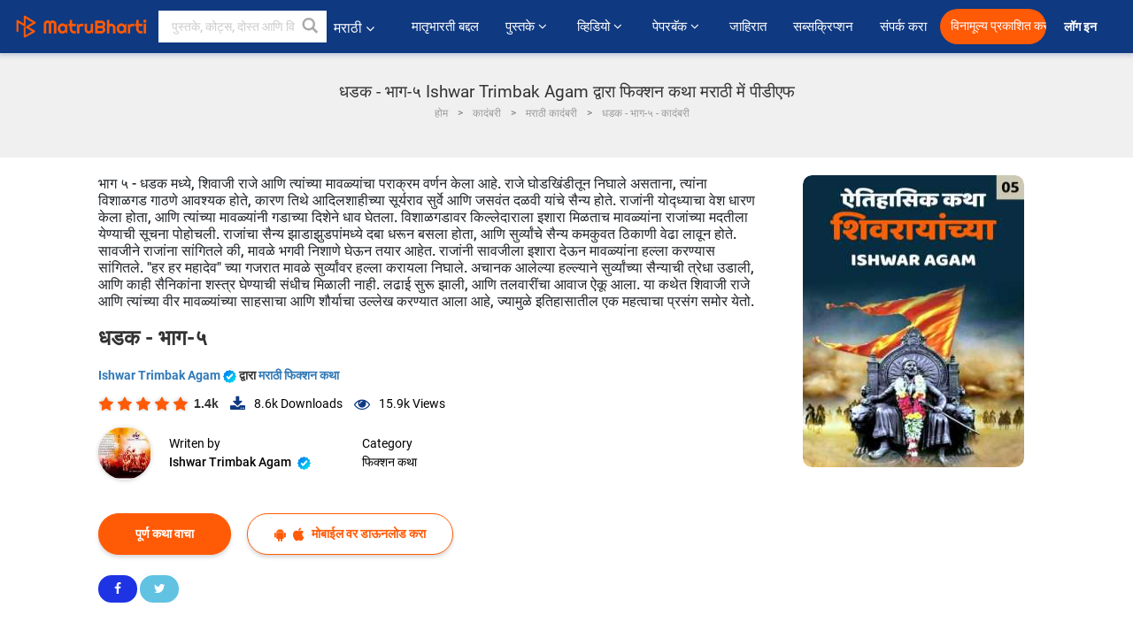

--- FILE ---
content_type: text/html; charset=UTF-8
request_url: https://marathi.matrubharti.com/book/19874556/baji-a-blood-war-5-by-ishwar-agam
body_size: 21106
content:
<!DOCTYPE html>
<html lang="mr" prefix="og: http://ogp.me/ns# fb: http://ogp.me/ns/fb# video: http://ogp.me/ns/video#">
  <head>
  	<!-- Google Tag Manager -->
		<script>(function(w,d,s,l,i){w[l]=w[l]||[];w[l].push({'gtm.start':
		new Date().getTime(),event:'gtm.js'});var f=d.getElementsByTagName(s)[0],
		j=d.createElement(s),dl=l!='dataLayer'?'&l='+l:'';j.async=true;j.src=
		'https://www.googletagmanager.com/gtm.js?id='+i+dl;f.parentNode.insertBefore(j,f);
		})(window,document,'script','dataLayer','GTM-MC2ZBLS');</script>
		<!-- End Google Tag Manager -->

	<meta charset="utf-8">
	<meta http-equiv="X-UA-Compatible" content="IE=edge">
	<meta name="viewport" content="width=device-width, initial-scale=1">
	<meta http-equiv="Content-Type" content="text/html;charset=utf-8" />
		<meta name="csrf-token" content="eE7upTjNi4pAYIIG4S9Oqx2yFFyyjjkqaZTBkOU6">
		 
		<title>धडक - भाग-५ Ishwar Trimbak Agam द्वारा फिक्शन कथा मराठी में पीडीएफ</title> 
		<meta name="keywords" content="फिक्शन कथा by Ishwar Trimbak Agam, मराठी कहानियाँ और किताबें फिक्शन कथा की कहानियाँ व् किताबें">
		<meta name="description" content="Ishwar Trimbak Agam लिखित पुस्तके आणि कथा जसे Baji - A blood war - 5 आपल्या मोबाइल फोनवर किंवा आपल्या मोबाइलवर ऑनलाइन डाउनलोड पीडीएफ वाचा.">
		
	<meta name="robots" content="all, max-snippet:150,  max-video-preview :180" />
	<meta name="googlebot" content="all, max-snippet:150,  max-video-preview :180" />
	<meta name="googlebot-news" content="all, max-snippet:150,  max-video-preview :180" />
		<link rel="shortcut icon" href="https://mbweb.b-cdn.net/assets/images/favicon/favicon.ico" type="image/x-icon"> 
	<!-- <link rel="icon" href="https://mbweb.b-cdn.net/assets/images/favicon/favicon.ico" type="image/icon">  -->
	
	
	<meta name="application-name" content="Matrubharti">
	<meta property="fb:app_id" content="944887672197779" /> 
	<meta property="fb:pages" content="421544768023245" />
	<meta property="al:android:url" content="https://marathi.matrubharti.com/book/19874556/baji-a-blood-war-5-by-ishwar-agam">
    <meta property="al:android:package" content="com.nichetech.matrubharti">
    <meta property="al:android:app_name" content="Matrubharti">
	<meta property="al:ios:url" content="https://marathi.matrubharti.com/book/19874556/baji-a-blood-war-5-by-ishwar-agam" />
    <meta property="al:ios:app_store_id" content="1013445673" />
    <meta property="al:ios:app_name" content="Matrubharti" />
		
		<meta property="og:site_name" content="Matrubharti">
	<meta property="og:url" content="https://marathi.matrubharti.com/book/19874556/baji-a-blood-war-5">
	<meta property="og:title" content="धडक - भाग-५">
			<meta name="twitter:title" content="धडक - भाग-५ Ishwar Trimbak Agam द्वारा फिक्शन कथा मराठी में पीडीएफ"><meta property="og:description" content="भाग ५ - धडक (प्रस्तुत ऐतिहासिक कथा शिवरायांच्या अन त्यांच्या वीर मावळ्यांच्या पराक्रमांवर आणि इतिहासातील सत्य घटनांना कल्पनेची जोड देऊन लिहिलेली आहे. काही चुका अथवा आक्षेपार्ह आढळल्यास निदर्शनास आणून द्यावे आणि अभिप्राय कळवावे हि विनंती.)          घोडखिंडीतून निघून राजांना आता एक दिड प्रहर लोटला होता. लवकरात लवकर राजांना कुमक करण्यासाठी विशाळगडाचा पायथा गाठणं गरजेचं होतं. बाजी अन त्यांच्या सोबत असलेले शंभर दीडशे मावळे भरधाव घोडा दौडवत होते. घोडीही जीव खाऊन दौडत होती. जंगलातील खाचखळग्यांच्या वाटेवरून दौडताना घोड्यांची दमछाक होत होती. धावून धावून तोंडाला फेस आला होता. आता कोस दोन कोसांचा अंतर बाकी होतं. विशाळगड नजरेस पडू लागला होता. पण आधीच">
			<meta name="twitter:description" content="Ishwar Trimbak Agam लिखित पुस्तके आणि कथा जसे Baji - A blood war - 5 आपल्या मोबाइल फोनवर किंवा आपल्या मोबाइलवर ऑनलाइन डाउनलोड पीडीएफ वाचा."><meta property="og:image" content="https://marathi.matrubharti.com/book-cover/1571737707_070237800.jpg/marathi">
			<meta name="twitter:image" content="https://marathi.matrubharti.com/book-cover/1571737707_070237800.jpg/marathi"> 
	<meta property="og:image:type" content="image/jpeg" /> 
	<meta property="og:image:alt" content="धडक - भाग-५ Ishwar Trimbak Agam द्वारा फिक्शन कथा मराठी में पीडीएफ">
	<meta property="og:image:width" content="600" />
    <meta property="og:image:height" content="314" />
	
	<meta property="og:type" content="article">
	<meta property="article:publisher" content="https://www.facebook.com/matrubharti" />
	<meta name="author" content="">
	<meta name="twitter:card" content="summary_large_image">
	<meta name="twitter:site" content="@MatruBharti">
	<meta name="twitter:creator" content="@MatruBharti">
	
    <meta name="twitter:image:type" content="image/jpeg" /> 
	<meta name="twitter:app:name:iphone" content="Matrubharti">
	<meta name="twitter:app:id:iphone" content="1013445673">
	<meta name="twitter:app:name:ipad" content="Matrubharti">
	<meta name="twitter:app:id:ipad" content="1013445673">
	<meta name="twitter:app:name:googleplay" content="Matrubharti">
	<meta name="twitter:app:id:googleplay" content="com.nichetech.matrubharti">

<link rel="canonical" href="https://marathi.matrubharti.com/book/19874556/baji-a-blood-war-5-by-ishwar-agam" />
<link rel="amphtml" href="https://marathi.matrubharti.com/amp/book/19874556/baji-a-blood-war-5-by-ishwar-agam">
<link rel="alternate" hreflang="en" href="https://www.matrubharti.com/book/19874556/baji-a-blood-war-5-by-ishwar-agam" />
<link rel="alternate" hreflang="mr" href="https://marathi.matrubharti.com/book/19874556/baji-a-blood-war-5-by-ishwar-agam" />
<link rel="alternate" hreflang="x-default" href="https://www.matrubharti.com/book/19874556/baji-a-blood-war-5-by-ishwar-agam" />
	
	<script type="text/javascript">
		var APP_URL = "https:\/\/marathi.matrubharti.com\/"
		var webiste = "normal";
	</script>

			
		<script>window._token="eE7upTjNi4pAYIIG4S9Oqx2yFFyyjjkqaZTBkOU6",window.url="https://marathi.matrubharti.com/book/19874556/baji-a-blood-war-5-by-ishwar-agam",window.save="﻿सेव्ह करा",window.series_available_please="write-story.series_available_please",window.minimum_four_char="किमान ४ अक्षर लिहा.",window.save_draft="तुमची कथा सेव्ह झाली आहे आणि ड्राफ्ट मध्ये ठेवण्यात आली आहे..",window.follow="फॉलो करा",window.following="फॉलो करत आहे",window.thanks_rating="रेटिंग केल्याबद्दल धन्यवाद.",window.successfully_rating="रेटिंग आणि टिप्पणी यशस्वीरित्या अपडेट केले!",window.star_rating_error="स्टार रेटिंग किमान 0.5 आवश्यक आहे .",window.book_rating="किमान .५ रेटिंग द्या.",window.mobile_number_validation="कृपया मोबाईल नंबर लिहा",window.enter_velid_mobile_six_char="﻿ तुमच्या मोबाईल मध्ये किमान ६ कॅरॅक्टर हवीत.",window.download_link_success="डाउनलोड लिंक यशस्वीरित्या आपल्या मोबाइल नंबरवर पाठविला गेला आहे. कृपया अप डाउनलोड करा.",window.login_validation="कृपया वैध ईमेल आईडी / मोबाइल नंबर प्रविष्ट करा.",window.event_enter_name="कृपया तुमचे नाव लिहा",window.event_enter_email_valid="कृपया वैध इमेल अॅड्रेस  द्या. ",window.email_validation="﻿कृपया तुमचा ई-मेल एड्रेस द्या.",window.captcha_required="कॅप्चा आवश्यक आहे!",window.email_validation_valid="कृपया वैध ई-मेल एड्रेस द्या.",window.message_validation="कृपया तुमचा संदेश लिहा.",window.enter_velid_mobile_email_six_char="तुमच्या इमेल मध्ये किंवा मोबाईल मध्ये किमान ६ अक्षर हवी. ",window.enter_user_name="तुमचा युजरनेम लिहा.",window.name_already_exist="सॉरी. हे नाव आधी घेतलेले आहे. कृपया दुसरे नाव लिहा.",window.username_not_available="हा युजरनेम उपलब्ध नाही. कृपया परत प्रयत्न करा..",window.enter_user_name1="तुमचा युजरनेम लिहा",window.username_update_msg="तुमचा युजरनेम अपडेट झाला आहे. ",window.only_number_not_allow="स्पेशल कॅरॅक्टर बरोबर फक्त नंबर चालू शकत नाहीत..",window.enter_velid_mobile="कृपया वैध मोबाईल नंबर द्या..",window.valid_enter_otp="वैध OTP लिहा",window.special_character_is_not="स्पेशल कॅरॅक्टरसुरवातीला आणि शेवटी चालू शकत नाहीत..",window.contains_invilid="अवैध कॅरॅक्टरस आहेत. .",window.can_not_be_all="फक्त नंबर असू शकत नाही..",window.consecutive_special="एकमागोमाग स्पेशल कॅरॅक्टर चालू शकत नाहीत.",window.please_enter_name="कृपया आपले नाव प्रविष्ट करा",window.select_category="कृपया श्रेणी निवडा",window.select_language="तुमची भाषा निवडा",window.select_tag="आणि विभाग",window.tag_language="भाषा आणि विभाग",window.file_not_support="write-story.file_not_support",window.title_add_to_favorite="आवडीमध्ये जोडा",window.added_to_favorite_list="﻿तुमच्या कादंबरी यादीत समावेश झाला ",window.title_remove_from_favorite="आवडत्या पासून काढून टाका",window.favourite_list_msg_remove="तुमच्या कादंबरी यादीटून बाहेर काढले.",window.allow_only_100_charecter="केवळ 100 कॅरेक्टरला परवानगी द्या",window.give_rating="कृपया  रेटिंग द्या ",window.sending="पाठवत आहे हे",window.send_review=" टिपण्णी पाठवा",window.limit_bites_word="सर्वाधिक शब्द मर्यादा 500 आहे. ",window.special_charecter_error="विशेष वर्ण परवानगी दिली जाऊ नये",window.username_validation_four="वापरकर्त्याचे नाव किमान 4 वर्ण असले पाहिजे",window.username_validation_fifty="वापरकर्तानावची लांबी 50 वर्णांपेक्षा कमी असावी",window.languageName="marathi";</script>

	<link media="all" rel="stylesheet" href="https://mbweb.b-cdn.net/assets/web/css/font-awesome.min.css?v=8.1" async defer/>
    <!-- <link rel="stylesheet" href="https://mbweb.b-cdn.net/assets/css/bootstrap.min.css" /> -->
    <link media="all" rel="stylesheet" href="https://mbweb.b-cdn.net/assets/bootstrap/bootstrap.min.css"/>
	 <link media="all" href='https://fonts.googleapis.com/css?family=Poppins' rel='stylesheet' type='text/css'>
    <!-- <link rel="stylesheet" href="https://cdn.jsdelivr.net/npm/bootstrap@4.0.0/dist/css/bootstrap.min.css" integrity="sha384-Gn5384xqQ1aoWXA+058RXPxPg6fy4IWvTNh0E263XmFcJlSAwiGgFAW/dAiS6JXm" crossorigin="anonymous"> -->

	<link rel="stylesheet" href="https://mbweb.b-cdn.net/assets/css/jquery-ui.css?v=8.1" />
	<link rel="stylesheet" media="all" href="https://mbweb.b-cdn.net/assets/dist/common_for_all_site.css?v=8.1" async/>
	
		
	  
<link rel="stylesheet" href="https://mbweb.b-cdn.net/assets/dist/main.css?v=8.1" />
<link rel="stylesheet" href="https://mbweb.b-cdn.net/assets/dist/maudio.css?v=8.1" />

	
	 
	
	<link rel="stylesheet" media="all" href="https://mbweb.b-cdn.net/assets/css/star-rating.min.css?v=8.1" />
		
		<link rel="stylesheet" media="all" href="https://mbweb.b-cdn.net/assets/dist/navigation.css?v=8.1" />
	<link rel="stylesheet" media="all" href="https://mbweb.b-cdn.net/assets/dist/common-web.css?v=8.1" />

		
	<script async src="https://cdn.zipy.ai/sdk/v1.0/zipy.min.umd.js" crossorigin="anonymous"></script> <script> window.zipy && window.zipy.init('d900b678');</script>

	<style type="text/css">.rating-stars{cursor:auto!important}
	.new-breadcrumb .google-auto-placed{
		display: none;
	}
</style>
			<script src="https://mbweb.b-cdn.net/js/jquery-3.3.1.min.js?v=8.1"></script>
	<script type="text/javascript" src="https://mbweb.b-cdn.net/js/maudio.js?v=8.1"></script>
	<script type="text/javascript" src="https://mbweb.b-cdn.net/js/audioconfig.js?v=8.1"></script>

		
		<script async src="https://accounts.google.com/gsi/client"></script>
    <meta name="google-signin-scope" content="profile email">
    <meta name="google-signin-client_id" content="157969769344-3s1n3pu45gnbrq4nds2ga67mc7edlkkl.apps.googleusercontent.com">
	<script async defer src="https://apis.google.com/js/platform.js?onload=init"></script>
		
	<!-- ANALYTICS -->
	<script>
	(function(i,s,o,g,r,a,m){i['GoogleAnalyticsObject']=r;i[r]=i[r]||function(){
	(i[r].q=i[r].q||[]).push(arguments)},i[r].l=1*new Date();a=s.createElement(o),
	m=s.getElementsByTagName(o)[0];a.async=1;a.src=g;m.parentNode.insertBefore(a,m)
	})(window,document,'script','https://mbweb.b-cdn.net/js/analytics.js','ga');

	ga('create', 'UA-59726154-1', 'auto');
	ga('send', 'pageview');
	</script>	<!-- Facebook Pixel Code -->
	<script>
		!function(h,a,i,c,j,d,g){if(h.fbq){return}j=h.fbq=function(){j.callMethod?j.callMethod.apply(j,arguments):j.queue.push(arguments)};if(!h._fbq){h._fbq=j}j.push=j;j.loaded=!0;j.version="2.0";j.queue=[];d=a.createElement(i);d.async=!0;d.src=c;g=a.getElementsByTagName(i)[0];g.parentNode.insertBefore(d,g)}(window,document,"script","https://connect.facebook.net/en_US/fbevents.js");
		fbq('init', '2438210503110048'); 
		fbq('track', 'PageView');
		//fbq('set', 'autoConfig', 'false');
	</script>
	<noscript> <img height="1" width="1" src="https://www.facebook.com/tr?id=2438210503110048&ev=PageView&noscript=1"/> </noscript>
	<!-- End Facebook Pixel Code -->
			<script async src="https://pagead2.googlesyndication.com/pagead/js/adsbygoogle.js?client=ca-pub-6029153700986991"
     crossorigin="anonymous"></script>
</head>
<body class="mbvishesh">
	<!-- Google Tag Manager (noscript) -->
	<noscript>
		<iframe src="https://www.googletagmanager.com/ns.html?id=GTM-MC2ZBLS"	height="0" width="0" style="display:none;visibility:hidden"></iframe>
	</noscript>
	<!-- End Google Tag Manager (noscript) -->
		
	<div id="divLoading"></div>
	
	 
    
    <div class="modal fade modal_app" id="conformationPopup" role="dialog">
	  <div class="modal-dialog">
		<div class="modal-content">
		  <div class="modal-header"> <button type="button" class="close" data-dismiss="modal">&times;</button> </div>
		  <div class="modal-body">
			<a href="https://apps.matrubharti.com"><button class="btn btn-info"><i class="fa fa-download" aria-hidden="true"></i> Download Our App</button></a>
			<div class="or-line"> <span>OR</span> </div>
			<button class="btn btn-info" data-dismiss="modal"><i class="fa fa-play" aria-hidden="true"></i> Continue On Web</button>
		  </div>
		</div>
	  </div>
	</div>
	
	<div id="dialog-message" title="Link Sent" style="display:none;"><p> The Download Link has been successfully sent to your Mobile Number. Please Download the App.</p></div>
	
	<div class="common_loader" style="display:none;"><p><img style="height:100px;" src="https://mbweb.b-cdn.net/assets/images/loader1.gif" alt="मातृभारती Loading..."></p></div>
	
	<!-- Header -->
	<div class="modal fade" id="limitPlan" role="dialog" >
  <div class="modal-dialog">
	<div class="modal-content">
	  <div class="modal-header"><button type="button" class="close" data-dismiss="modal">&times;</button></div>
	  <div class="modal-body">Your daily story limit is finished please upgrade your plan</div>
	  <a href="/subscription">Yes</a>         
	  <button type="button" class="close" data-dismiss="modal">No</button>      
	</div>
  </div>
</div>

 
<nav class="navbar navbar-expand-lg navbar-inverse customnav darkHeader stick-nav top-header">
  <div class="container-fluid">
	<div class="row-flex">
	  <div class="navbar-header inner-page-header align-items-center">
		<!-- <button type="button" class="navbar-toggle collapsed" data-toggle="collapse" data-target="#navbar" aria-expanded="false" aria-controls="navbar">
		  <span class="sr-only">Toggle navigation</span>
		  <span class="icon-bar"></span>
		  <span class="icon-bar"></span>
		  <span class="icon-bar"></span>
		</button>
		 -->
				  <a class="navbar-brand" href="https://marathi.matrubharti.com"><img src="https://mbweb.b-cdn.net/mail/logo_2_0_orange.png" class="inner-display" alt="मातृभारती" title="मातृभारती" style="height: 26px;"/></a>
		
		
		 
		  <div class="search-main inner-display">
						  			  	<form method="GET" action="https://marathi.matrubharti.com/search" accept-charset="UTF-8" id="search0">
			  						<div class="input-group">
			  <input type="keyword" name="keyword" aria-label="keyword" placeholder="﻿ पुस्तके, कोट्स, दोस्त आणि विशेष वीडियो सर्च करा" maxlength="150" class="search form-control white-bg" id="keyword0">
			  <button type="submit" role="button" aria-label="search" class="">
				<svg width="20" height="20" viewBox="0 0 17 18" class="" xmlns="http://www.w3.org/2000/svg"><g fill="#4a4a4a" fill-rule="evenodd"><path class="_2BhAHa" d="m11.618 9.897l4.225 4.212c.092.092.101.232.02.313l-1.465 1.46c-.081.081-.221.072-.314-.02l-4.216-4.203"></path><path class="_2BhAHa" d="m6.486 10.901c-2.42 0-4.381-1.956-4.381-4.368 0-2.413 1.961-4.369 4.381-4.369 2.42 0 4.381 1.956 4.381 4.369 0 2.413-1.961 4.368-4.381 4.368m0-10.835c-3.582 0-6.486 2.895-6.486 6.467 0 3.572 2.904 6.467 6.486 6.467 3.582 0 6.486-2.895 6.486-6.467 0-3.572-2.904-6.467-6.486-6.467"></path></g></svg>
			  </button>
			</div>
			</form>
		  </div>
				
	    <ul class="language-selection" id="lang_ddr">
		  <li class="dropdown">
			<a href="#" class="dropdown-toggle align-items-center" data-toggle="dropdown" role="button" aria-haspopup="true" aria-expanded="false">
			  मराठी			<i class="fa fa-angle-down" style="margin:0 4px"></i></a>
						<ul class="dropdown-menu" onClick="facebookpixel_lang()" style="">
			  <li class=""><a href="https://www.matrubharti.com/" data-value="English">English</a></li>
			  <li class=""><a href="https://hindi.matrubharti.com/" data-value="हिंदी">हिंदी</a></li>  
			  <li class=""><a href="https://gujarati.matrubharti.com/" data-value="ગુજરાતી">ગુજરાતી</a></li>
			  <li class="active"><a href="https://marathi.matrubharti.com/" data-value="मराठी">मराठी</a></li>
			  <li class=""><a href="https://tamil.matrubharti.com/stories/new-released" data-value="தமிழ்">தமிழ்</a></li>
			  <li class=""><a href="https://telugu.matrubharti.com/stories/new-released" data-value="తెలుగు">తెలుగు</a></li>
			  <li class=""><a href="https://bengali.matrubharti.com/stories/new-released" data-value="বাংলা">বাংলা</a></li>
			  <li class=""><a href="https://malayalam.matrubharti.com/stories/new-released" data-value="മലയാളം">മലയാളം</a></li>
			  <li class=""><a href="https://kannada.matrubharti.com/stories/new-released" data-value="ಕನ್ನಡ">ಕನ್ನಡ</a></li>
			  <li class=""><a href="https://urdu.matrubharti.com/stories/new-released" data-value="اُردُو">اُردُو</a></li>
			  <!-- <li class=""><a href="https://french.matrubharti.com/" data-value="français">français</a></li>
			  <li class=""><a href="https://spanish.matrubharti.com/" data-value="Español">Español</a></li> -->
			</ul> 
		  </li>
		</ul>
		<a rel="noopener" aria-label="matrubharti app" href="https://apps.matrubharti.com"><div class="appIcon"></div></a>
	  </div>
	  
	  <div class="header-right align-items-center">
		<div id="navbar" class="collapse navbar-collapse inner-page-nav" style="">
		  <ul class="nav navbar-nav align-items-center">
		  	<li class=""><a class="btn-hover nav-link" href="https://marathi.matrubharti.com/about-us">﻿मातृभारती बद्दल</a></li>
		  
			<!-- <li class="vishesh_mega_menu align-items-center">
				<a href="http://bitesapp.in/" class="dropdown-toggle js-activated disabled btn-hover" >कोट्स <i class="fa fa-angle-down"></i> </a>
				<ul class="dropdown-menu">
					<li class="sub_ddr">
					  <ul>
						<li><a href="http://bitesapp.in/" target="_blank">ट्रेन्डिंग सुविचार</a></li>
						<li><a href="https://video.matrubharti.com/" target="_blank">शॉर्ट व्हिडियो</a></li>
						<li></li>
					  </ul>
					</li>
				</ul>
			</li> -->
			
						  <li class="vishesh_mega_menu align-items-center">
				<a href="https://marathi.matrubharti.com/novels" class="dropdown-toggle js-activated disabled btn-hover" >पुस्तके <i class="fa fa-angle-down"></i> </a>
				<ul class="dropdown-menu">
					<li class="sub_ddr">
					  <ul>
						<li><a href="https://marathi.matrubharti.com/novels" target="_blank">नवीन कादंबऱ्या</a></li>
						<li><a href="https://marathi.matrubharti.com/stories/new-released" target="_blank">नवीन कथा</a></li>
						<li><a href="https://marathi.matrubharti.com/novels/best-novels" target="_blank">सर्वाधिक खपणारे</a></li>
						<li><a href="https://marathi.matrubharti.com/authors/top100" target="_blank">सर्वोत्कृष्ट लेखक</a></li>
						<li><a href="https://marathi.matrubharti.com/benefits-to-authors" target="_blank">लेखकांना फायदे</a></li>
						<li><a href="https://marathi.matrubharti.com/faq" target="_blank">FAQ</a></li>
					  </ul>
					</li>
				</ul>
			  </li>
			
			
<li class="vishesh_mega_menu align-items-center">
				<a href="https://marathi.matrubharti.com/videos" class="btn-hover" >व्हिडियो <i class="fa fa-angle-down"></i> </a>
				<ul class="dropdown-menu">
					<li class="sub_ddr">
					  <ul>
						<li><a href="https://marathi.matrubharti.com/videos/top-trending" target="_blank">सर्वाधिक ट्रेंडिंग</a></li>
						<li><a href="https://marathi.matrubharti.com/videos/short-films" target="_blank">लघुपट</a></li>
						<li><a href="https://marathi.matrubharti.com/videos/drama" target="_blank">नाटक</a></li>
						<!-- <li><a href="https://marathi.matrubharti.com/authors/top100" target="_blank">मुलाखती</a></li> -->
						<li><a href="https://marathi.matrubharti.com/videos/poem" target="_blank">कविता</a></li>
						<li><a href="https://marathi.matrubharti.com/videos/comedy" target="_blank">कॉमेडी</a></li>
					  </ul>
					</li>
				</ul>
			  </li>
 			<li class="vishesh_mega_menu align-items-center">
				<a href="https://marathi.matrubharti.com/paperback" class="dropdown-toggle js-activated disabled btn-hover" >पेपरबॅक <i class="fa fa-angle-down"></i> </a>
				<ul class="dropdown-menu">
					<li class="sub_ddr">
					  <ul>
						<li><a href="https://marathi.matrubharti.com/book-publish" target="_blank">पेपरबॅक प्रकाशित करा</a></li>
						<li><a href="https://www.amazon.in/s?i=merchant-items&me=AXT2ZKR2O5GG1" target="_blank">पेपरबॅक खरेदी करा</a></li>
					  </ul>
					</li>
				</ul>
			  </li>
			<!-- <li class="align-items-center"><a target="_blank" class="btn-hover" href="https://marathi.matrubharti.com/videos">व्हिडियो</a></li> -->
			 <!--  <li class="vishesh_mega_menu align-items-center">
				<a href="https://marathi.matrubharti.com/videos" class="dropdown-toggle js-activated disabled btn-hover">व्हिडियो <i class="fa fa-angle-down"></i> </a>
				<ul class="dropdown-menu mega-dropdown-menu">
					<li class="sub_ddr">
						<ul>
							<li><a href="https://marathi.matrubharti.com/videos/motivational">प्रेरणादायी</a></li>
							<li><a href="https://marathi.matrubharti.com/videos/natak">नाटक</a></li>
							<li><a href="https://marathi.matrubharti.com/videos/sangeet">संगीत</a></li>
							<li><a href="https://marathi.matrubharti.com/videos/mushayra">मुशायरा</a></li>
							<li><a href="https://marathi.matrubharti.com/videos/web-series">वेब सीरीज</a></li>
							<li><a href="https://marathi.matrubharti.com/videos/short-films">शॉर्ट फिल्म्स</a></li>
						</ul>
					</li>
				</ul>
			  </li> -->
			
			  <!-- <li class="align-items-center"><a class="btn-hover" href="https://blog.matrubharti.com/category/writing-competitions/" target="_blank">स्पर्धा</a></li> -->
						
			<li class="align-items-center"><a target="_blank" class="btn-hover" href="https://marathi.matrubharti.com/advertiser">जाहिरात</a></li>
			
			<li class="align-items-center"><a target="_blank" class="btn-hover" href="https://marathi.matrubharti.com/subscription">सब्सक्रिप्शन</a></li>
			
			<li class="align-items-center"><a target="_blank" class="btn-hover" href="https://marathi.matrubharti.com/contact">संपर्क करा</a></li>
		  </ul>   
		  
		</div>

		<div class="right-items align-items-center">
		  		  
		  <div class="write-now">
						  <a href="https://marathi.matrubharti.com/benefits-to-authors" class="btn btn-hover-blue">विनामूल्य प्रकाशित करा</a>
					  </div>   
		 
		  			   
				<div class="sing_in">
					<ul><li><a href="#" data-toggle="modal" data-target="#loginmodal" data-dismiss="modal" onClick="facebookpixel()">लॉग इन  </a></li></ul>
				</div> 
			  					</div>
	  </div>
	</div>
</nav>
	
	
	
	<!-- Body -->
	<div class="modal fade" id="fivebookreadafterpopup" tabindex="-1" role="dialog" aria-labelledby="exampleModalLabel" aria-hidden="true" style="display: none;">
	<div class="modal-dialog denied-read-book" role="document">
		<div class="modal-content modal-content-book">
			<div class="modal-header close-denied-button-header" il_cc1="1">
				<button type="button" class="close close-denied-button" data-dismiss="modal">×</button>
			</div>
			<div class="modal-body">
				<div class="model-send-img">
					<img src="https://mbweb.b-cdn.net/assets/images/Artboard.svg" alt="Artboard">
					<div class="download-m-app">
						<hr>
						<h1 class="title-descri">To read all the chapters,<br> Please Sign In</h1>
						<h5 class="download-m-link"></h5>
						<div id="sms-block-parent">
							<div class="input-group r-input-group">
								<form id="customlogin">
									<input type="hidden" name="_token" value="dnpRGbVwkXMFd5eEEwpwktxgJDKIDfmmo0r0GzVD">
									<div class="flag-container-5">
										<input autofocus="" type="text" name="tb_username_new" id="tb_username_new" placeholder="E-mail or Mobile number" value="" maxlength="50">
									</div>
									<input type="hidden" name="countryCode" id="countryCode" value="91">
									<button type="submit" id="btnSignin" class="sendButton-book">Login</button>
								</form>
							</div>
						</div>
					</div>
				</div>
			</div>
		</div>
	</div>
</div>
<div class="clearfix"></div>

<section class="new-breadcrumb">
	<div class="container">	
		<div class="row">	
			<div class="col-md-12">
				<div class="meta_parent mb-0">     
					<h1 class="mb-0">धडक - भाग-५ Ishwar Trimbak Agam द्वारा फिक्शन कथा मराठी में पीडीएफ</h1>
					<ol class="breadcrumb commonbreadcrumb" itemscope itemtype="http://schema.org/BreadcrumbList">
								<li class="breadcrumb-item" itemprop="itemListElement" itemscope itemtype="http://schema.org/ListItem">
									<meta itemprop="position" content="1"/>
									<a itemprop="item" href="https://marathi.matrubharti.com"><span itemprop="name">होम</span></a>
								</li>
								<li class="breadcrumb-item" itemprop="itemListElement" itemscope itemtype="http://schema.org/ListItem">
									<meta itemprop="position" content="2"/>
									<a itemprop="item" href="https://marathi.matrubharti.com/novels"><span itemprop="name">कादंबरी</span></a>
								</li>
								<li class="breadcrumb-item" itemprop="itemListElement" itemscope itemtype="http://schema.org/ListItem">
									<meta itemprop="position" content="3"/>
									<a itemprop="item" href="https://marathi.matrubharti.com/novels/marathi"><span itemprop="name">मराठी कादंबरी</span></a>
								</li>
								<li class="breadcrumb-item active" itemprop="itemListElement" itemscope itemtype="http://schema.org/ListItem">
									<meta itemprop="position" content="4"/>
									<a itemprop="item" href="https://marathi.matrubharti.com/book/19874556/baji-a-blood-war-5"><span itemprop="name">धडक - भाग-५ - कादंबरी</span></a>
								</li>
							</ol>

				</div> 
				
						  
			</div>

		</div>
	</div>
</section>

<section class="book-detail-inner bookdetailmain-section bookseriesdetailpage">
	<div class="custom-container container">    
		<article>
			<div class="row">
				<div class="col-lg-12 col-md-12 col-sm-12 marathi">
					<div class="user-profile-section">



						<div class="book-details-right">  
								<h6 class="text-new">भाग ५ - धडक मध्ये, शिवाजी राजे आणि त्यांच्या मावळ्यांचा पराक्रम वर्णन केला आहे. राजे घोडखिंडीतून निघाले असताना, त्यांना विशाळगड गाठणे आवश्यक होते, कारण तिथे आदिलशाहीच्या सूर्यराव सुर्वे आणि जसवंत दळवी यांचे सैन्य होते. राजांनी योद्ध्याचा वेश धारण केला होता, आणि त्यांच्या मावळ्यांनी गडाच्या दिशेने धाव घेतला. 

विशाळगडावर किल्लेदाराला इशारा मिळताच मावळ्यांना राजांच्या मदतीला येण्याची सूचना पोहोचली. राजांचा सैन्य झाडाझुडपांमध्ये दबा धरून बसला होता, आणि सुर्व्यांचे सैन्य कमकुवत ठिकाणी वेढा लावून होते. सावजीने राजांना सांगितले की, मावळे भगवी निशाणे घेऊन तयार आहेत. 

राजांनी सावजीला इशारा देऊन मावळ्यांना हल्ला करण्यास सांगितले. &quot;हर हर महादेव&quot; च्या गजरात मावळे सुर्व्यांवर हल्ला करायला निघाले. अचानक आलेल्या हल्ल्याने सुर्व्यांच्या सैन्याची त्रेधा उडाली, आणि काही सैनिकांना शस्त्र घेण्याची संधीच मिळाली नाही. लढाई सुरू झाली, आणि तलवारींचा आवाज ऐकू आला. 

या कथेत शिवाजी राजे आणि त्यांच्या वीर मावळ्यांच्या साहसाचा आणि शौर्याचा उल्लेख करण्यात आला आहे, ज्यामुळे इतिहासातील एक महत्वाचा प्रसंग समोर येतो.</h6>
							<div class="book-title-div">

								<h2 class="section-title">धडक - भाग-५ </h2>
								
							</div>
							<p class="small-title"> 								<a href="https://marathi.matrubharti.com/bahirjii.naiik" >Ishwar Trimbak Agam  <img class="verified" src="https://mbweb.b-cdn.net/assets/images/verified_icon.svg" alt="मातृभारती सत्यापित" />  </a>
								﻿द्वारा

																<a href="https://marathi.matrubharti.com/stories/fiction-stories">
									 
											
										मराठी फिक्शन कथा
										</a>
								</p>
                        <div class="user-likes-share-links">
																		<div class="star-rates xs-margin"><div class="stars-main"><input type="hidden" id="input-3"  value="5" name="input-3" class="rating rating-loading" data-min="0" data-max="5" data-step="0.1"></div></div>
									<span class="user-book-stars xs-margin">1.4k</span>
									
									<ul class="download-main-inner-links">
																				<li><p class="inline-block"><i class="fa fa-download" aria-hidden="true"></i><span class="">8.6k</span> Downloads</p></li>
																																								<li><p class="inline-block"><i class="fa fa-eye" aria-hidden="true"></i><span class="">15.9k</span> Views</p></li>
																													</ul>
								</div>
								<!---->

								<div class="author-details row no-gutters">
									<div class="col-md-8">
										<div class=" bgnone">
											<div class="follow-board new-follow-board seriesDetail-author">
												<div class="follow-board-text center-block">
													<a href="https://marathi.matrubharti.com/bahirjii.naiik" target="_blank"> <img class="carousal-img user-sidebar-image" data-toggle="tooltip" src="https://mbassets.b-cdn.net/cdni/avtar-u/1714625563_087508400.jpeg?w=100&amp;q=50" onError="this.src='https://mbweb.b-cdn.net/images/nouser.png'" alt="Ishwar Trimbak Agam" loading="lazy" /> </a>

													<div class="blue_tick_parent"> <p> Writen by <a href="https://marathi.matrubharti.com/bahirjii.naiik">	Ishwar Trimbak Agam  <img class="verified" src="https://mbweb.b-cdn.net/assets/images/verified_icon.svg" alt="मातृभारती सत्यापित" />  </a></p> </div>

													<div class="blue_tick_parent" >
														<p>Category									<a href="https://marathi.matrubharti.com/stories/fiction-stories">
									 
											
										फिक्शन कथा
										</a></p>
													</div>

													
																																							<!-- <a class="btn-mb btn-orange follow-btn" href="#" data-toggle="modal" data-target="#loginmodal" data-dismiss="modal"> फॉलो करा</a> -->
																																						</div>
											</div>


										</div>
									</div>
								</div>
                        <div class="new-follow-board-btn buttons-share-links">
									<div class="inline-block">
																																								<a class="btn-mb btn-orange" href="https://marathi.matrubharti.com/book/read/content/19874556/baji-a-blood-war-5">पूर्ण कथा वाचा</a>
																																							</div>
									<div class="inline-block">
																				<a class="btn-mb btn-blue" href="#" id="btnDownloadLink"> <i class="fa fa-android "></i> <i class="fa fa-apple "></i> मोबाईल वर डाऊनलोड करा</a>
																			</div>
									<div class="clearfix"></div>
								</div>
								<div class="social-media-buttons">
									<a href="https://www.facebook.com/MatrubhartiApp/" class="button facebook">
										<i class="fa fa-facebook"></i>
									</a>

									<a href="https://twitter.com/matrubharti" class="button twitter">
										<i class="fa fa-twitter"></i> 
									</a>
								</div>
								<br>
			</div>

			<div class="user-bookprofile-img" value="1571737707_070237800.jpg"  >
																						<a class="opendownloadappbutton">
																																<img class="user-bookprofile-img" src="https://mbassets.b-cdn.net/cdni/book-cover/1571737707_070237800.jpg?w=250&amp;q=50" alt="धडक - भाग-५ द्वारा Ishwar Trimbak Agam in Marathi" onError="this.src='https://mbassets.b-cdn.net/cdni/book-cover/mb_no_cover.png?w=250&amp;q=50'" loading="lazy" />
								<ul class="social-media-icons">
									<li title="Share via Facebook">
										<a href="javascript:void();" onClick="window.open('https://www.facebook.com/sharer/sharer.php?u=https://marathi.matrubharti.com/book/19874556/baji-a-blood-war-5', 'facebook', 'menubar=no, toolbar=no, resizable=yes, scrollbars=yes, width=600, height=600, left=500, top=130');">
											<span class="facebook active"></span> 
										</a> 
									</li>
									<li title="Share via Twitter">
										<a href="javascript:void();" onClick="window.open('https://twitter.com/intent/tweet?url=https://marathi.matrubharti.com/book/19874556/baji-a-blood-war-5', 'twitter', 'menubar=no,toolbar=no,resizable=yes,scrollbars=yes,width=600,height=600,left=500,top=130');">
											<span class="twitter active"></span> 
										</a> 
									</li>
									<li title="Share via WhatsApp">
										<a href="javascript:void();" onClick="window.open('https://api.whatsapp.com/send?phone=&text=https://marathi.matrubharti.com/book/19874556/baji-a-blood-war-5', 'whatsapp', 'menubar=no,toolbar=no,resizable=yes,scrollbars=yes,width=750,height=600,left=400,top=130');">
											<span class="whatsapp active"></span> 
										</a>
									</li>
								</ul>
								<input type="hidden" name="user_id" id="user_id" value="">
								
							</div>

							<div class="bookshortdesc">

								<div class="row">
									<div class="col-md-12">
										<h3>वर्णन</h3>
										<p class="quoted-text"> <span style='display:block;' id='toggledata_0'>भाग ५ - धडक (प्रस्तुत ऐतिहासिक कथा शिवरायांच्या अन त्यांच्या वीर मावळ्यांच्या पराक्रमांवर आणि इतिहासातील सत्य घटनांना कल्पनेची जोड देऊन लिहिलेली आहे. काही चुका अथवा आक्षेपार्ह आढळल्यास निदर्शनास आणून द्यावे आणि अभिप्राय कळवावे हि विनंती.)          घोडखिंडीतून निघून राजांना आता एक दिड प्रहर लोटला होता. लवकरात लवकर राजांना कुमक करण्यासाठी विशाळगडाचा पायथा गाठणं गरजेचं होतं. बाजी अन त्यांच्या सोबत असलेले शंभर दीडशे मावळे भरधाव घोडा दौडवत होते. घोडीही जीव खाऊन दौडत होती. जंगलातील खाचखळग्यांच्या वाटेवरून दौडताना घोड्यांची दमछाक होत होती. धावून धावून तोंडाला फेस आला होता. आता कोस दोन कोसांचा अंतर बाकी होतं. विशाळगड नजरेस पडू लागला होता. पण आधीच </span></p>

			</div>
		</div>
	</div>
</div>
<!-- new added on 31/07/2024 for all novels  -->

<div class="serieslistmain series-list-new">
							<div class="user-bookprofile-img user-book-small">
								<a href="https://marathi.matrubharti.com/novels/10922/aetihasik-katha-shivrayachya-by-ishwar-agam">
								<img class="user-bookprofile-img user-book-small-img" src="https://mbassets.b-cdn.net/cdni/book-cover/1571737658_025644400.jpg?w=160&amp;q=90" alt="Aetihasik katha Shivrayachya द्वारा Ishwar Trimbak Agam in Marathi" onError="this.src='https://mbassets.b-cdn.net/cdni/book-cover/mb_no_cover.png?w=250&amp;q=50'" loading="lazy">
							</a>
							<input type="hidden" name="user_id" id="user_id" value="">
							<span class="strip"><b>Novels</b></span> 
						</div>
						<div class="new-book-part">
							<div class="head-section">
								<a class="section-title" href="https://marathi.matrubharti.com/novels/10922/aetihasik-katha-shivrayachya-by-ishwar-agam">ऐतिहासिक कथा शिवरायांच्या  <label class="badge badge-pill  badge-new"></label>
								</a>
							</div>
							<div class="series-content">(प्रस्तुत ऐतिहासिक कथा शिवरायांच्या अन त्यांच्या वीर मावळ्यांच्या पराक्रमांवर आणि इतिहासातील सत्य घटनांना कल्पनेची जोड देऊन लिहिलेली आहे. काही चुका अथ...</span></div>
						</div>

					</div>

<div class="clearfix"></div>


<div class="col-xs-12 text-center">
	<div class="book-right-side new-mockup-header tags_header"
	style="margin-bottom:10px;box-shadow: 0 0px 0px 0 rgba(0,0,0,.3) !important">
	<h2>More Likes This</h2>
	<ul class="explore-more">
						
			<li class="explore-more-item">
				<a href="https://marathi.matrubharti.com/book/19985973/kaalchakra-khand-1-part-1-by-shabdpremi">
					<div class="audio-icon-parent you-may-like-audio">
						<img class="book-image" src="https://mbassets.b-cdn.net/cdni/book-cover/1766148136_086314900.jpg?w=250&amp;q=50"
						onError="this.src='https://mbassets.b-cdn.net/cdni/book-cover/mb_no_cover.png?w=250&amp;q=50'" alt="Book Image" loading="lazy" />
						<div class="book-text">
							<p>कालचक्र - खंड 1 - भाग 1</p>
							<p>द्वारा 
								<a class="author-name" href="https://marathi.matrubharti.com/shabdpremi8384"> shabd_premi म श्री
									 
								</a>
							</p>
						</div>
					</div>
				</a>
			</li>

						
			<li class="explore-more-item">
				<a href="https://marathi.matrubharti.com/book/19984029/smir-1-by-sanjana-kamble">
					<div class="audio-icon-parent you-may-like-audio">
						<img class="book-image" src="https://mbassets.b-cdn.net/cdni/book-cover/1763102586_092483100.png?w=250&amp;q=50"
						onError="this.src='https://mbassets.b-cdn.net/cdni/book-cover/mb_no_cover.png?w=250&amp;q=50'" alt="Book Image" loading="lazy" />
						<div class="book-text">
							<p>स्मिर : कथा प्रेमाच्या प्रवासाची - भाग 1</p>
							<p>द्वारा 
								<a class="author-name" href="https://marathi.matrubharti.com/sanjanakamble445931"> Sanjana Kamble
									 
								</a>
							</p>
						</div>
					</div>
				</a>
			</li>

						
			<li class="explore-more-item">
				<a href="https://marathi.matrubharti.com/book/19978550/kirkali-11-by-abhay-bapat">
					<div class="audio-icon-parent you-may-like-audio">
						<img class="book-image" src="https://mbassets.b-cdn.net/cdni/book-cover/1753774019_083408200.jpg?w=250&amp;q=50"
						onError="this.src='https://mbassets.b-cdn.net/cdni/book-cover/mb_no_cover.png?w=250&amp;q=50'" alt="Book Image" loading="lazy" />
						<div class="book-text">
							<p>किंकाळी प्रकरण 11</p>
							<p>द्वारा 
								<a class="author-name" href="https://marathi.matrubharti.com/abhaybapatabhaysbapatgmail.com135448"> Abhay Bapat
									 
									<img class="verified" src="https://mbweb.b-cdn.net/assets/images/verified_icon.svg" alt="मातृभारती सत्यापित" /> 
									 
								</a>
							</p>
						</div>
					</div>
				</a>
			</li>

						
			<li class="explore-more-item">
				<a href="https://marathi.matrubharti.com/book/19980582/bayko-jhali-paari-1-by-dilip-bhide">
					<div class="audio-icon-parent you-may-like-audio">
						<img class="book-image" src="https://mbassets.b-cdn.net/cdni/book-cover/1756383162_083244500.jpg?w=250&amp;q=50"
						onError="this.src='https://mbassets.b-cdn.net/cdni/book-cover/mb_no_cover.png?w=250&amp;q=50'" alt="Book Image" loading="lazy" />
						<div class="book-text">
							<p>बायको झाली पारी  भाग १</p>
							<p>द्वारा 
								<a class="author-name" href="https://marathi.matrubharti.com/dilipbhide.296486"> Dilip Bhide
									 
								</a>
							</p>
						</div>
					</div>
				</a>
			</li>

						
			<li class="explore-more-item">
				<a href="https://marathi.matrubharti.com/book/19979759/indravancha-shaap-1-by-vinayak">
					<div class="audio-icon-parent you-may-like-audio">
						<img class="book-image" src="https://mbassets.b-cdn.net/cdni/book-cover/1755506687_059673500.jpg?w=250&amp;q=50"
						onError="this.src='https://mbassets.b-cdn.net/cdni/book-cover/mb_no_cover.png?w=250&amp;q=50'" alt="Book Image" loading="lazy" />
						<div class="book-text">
							<p>इंद्रवनचा शाप - 1</p>
							<p>द्वारा 
								<a class="author-name" href="https://marathi.matrubharti.com/vinayak814899"> Vinayak Kumbhar
									 
								</a>
							</p>
						</div>
					</div>
				</a>
			</li>

						
			<li class="explore-more-item">
				<a href="https://marathi.matrubharti.com/book/19977629/jagrut-devsthan-1-by">
					<div class="audio-icon-parent you-may-like-audio">
						<img class="book-image" src="https://mbassets.b-cdn.net/cdni/book-cover/1752736714_084258800.jpg?w=250&amp;q=50"
						onError="this.src='https://mbassets.b-cdn.net/cdni/book-cover/mb_no_cover.png?w=250&amp;q=50'" alt="Book Image" loading="lazy" />
						<div class="book-text">
							<p>जागृत देवस्थानं - भाग 1</p>
							<p>द्वारा 
								<a class="author-name" href="https://marathi.matrubharti.com/ysnyrsno2175.mb"> Prof Shriram V  Kale
									 
									<img class="verified" src="https://mbweb.b-cdn.net/assets/images/verified_icon.svg" alt="मातृभारती सत्यापित" /> 
									 
								</a>
							</p>
						</div>
					</div>
				</a>
			</li>

						
			<li class="explore-more-item">
				<a href="https://marathi.matrubharti.com/book/19976506/taddy-3-by-bhavana-sawant">
					<div class="audio-icon-parent you-may-like-audio">
						<img class="book-image" src="https://mbassets.b-cdn.net/cdni/book-cover/mb_1670924453_002529000.jpg?w=250&amp;q=50"
						onError="this.src='https://mbassets.b-cdn.net/cdni/book-cover/mb_no_cover.png?w=250&amp;q=50'" alt="Book Image" loading="lazy" />
						<div class="book-text">
							<p>टेडी (अ स्ट्रेंज लव्हस्टोरी) - भाग ३</p>
							<p>द्वारा 
								<a class="author-name" href="https://marathi.matrubharti.com/bhavana7856gmail.com1923"> Bhavana Sawant
									 
									<img class="verified" src="https://mbweb.b-cdn.net/assets/images/verified_icon.svg" alt="मातृभारती सत्यापित" /> 
									 
								</a>
							</p>
						</div>
					</div>
				</a>
			</li>

					
		</ul>
	</div>
</div>



<div class="col-xs-12 text-center">
      <div class="book-right-side new-mockup-header tags_header" style="margin-bottom:10px;box-shadow: 0 0px 0px 0 rgba(0,0,0,.3) !important">
          <h1>इतर रसदार पर्याय</h1>
   <ul class="explore-more">   <li class="explore-more-item" title="मराठी कथा"><a class="explore-more-link" href="https://marathi.matrubharti.com/stories/short-stories">मराठी कथा</a></li>
      <li class="explore-more-item" title="मराठी आध्यात्मिक कथा"><a class="explore-more-link" href="https://marathi.matrubharti.com/stories/spiritual-stories">मराठी आध्यात्मिक कथा</a></li>
      <li class="explore-more-item" title="मराठी फिक्शन कथा"><a class="explore-more-link" href="https://marathi.matrubharti.com/stories/fiction-stories">मराठी फिक्शन कथा</a></li>
      <li class="explore-more-item" title="मराठी प्रेरणादायी कथा"><a class="explore-more-link" href="https://marathi.matrubharti.com/stories/motivational-stories">मराठी प्रेरणादायी कथा</a></li>
      <li class="explore-more-item" title="मराठी क्लासिक कथा"><a class="explore-more-link" href="https://marathi.matrubharti.com/stories/classic-stories">मराठी क्लासिक कथा</a></li>
      <li class="explore-more-item" title="मराठी बाल कथा"><a class="explore-more-link" href="https://marathi.matrubharti.com/stories/children-stories">मराठी बाल कथा</a></li>
      <li class="explore-more-item" title="मराठी हास्य कथा"><a class="explore-more-link" href="https://marathi.matrubharti.com/stories/comedy-stories">मराठी हास्य कथा</a></li>
      <li class="explore-more-item" title="मराठी नियतकालिक"><a class="explore-more-link" href="https://marathi.matrubharti.com/stories/magazine">मराठी नियतकालिक</a></li>
      <li class="explore-more-item" title="मराठी कविता"><a class="explore-more-link" href="https://marathi.matrubharti.com/stories/poems">मराठी कविता</a></li>
      <li class="explore-more-item" title="मराठी प्रवास विशेष"><a class="explore-more-link" href="https://marathi.matrubharti.com/stories/travel-stories">मराठी प्रवास विशेष</a></li>
      <li class="explore-more-item" title="मराठी महिला विशेष"><a class="explore-more-link" href="https://marathi.matrubharti.com/stories/women-focused">मराठी महिला विशेष</a></li>
      <li class="explore-more-item" title="मराठी नाटक"><a class="explore-more-link" href="https://marathi.matrubharti.com/stories/drama">मराठी नाटक</a></li>
      <li class="explore-more-item" title="मराठी प्रेम कथा"><a class="explore-more-link" href="https://marathi.matrubharti.com/stories/love-stories">मराठी प्रेम कथा</a></li>
      <li class="explore-more-item" title="मराठी गुप्तचर कथा"><a class="explore-more-link" href="https://marathi.matrubharti.com/stories/detective-stories">मराठी गुप्तचर कथा</a></li>
      <li class="explore-more-item" title="मराठी सामाजिक कथा"><a class="explore-more-link" href="https://marathi.matrubharti.com/stories/moral-stories">मराठी सामाजिक कथा</a></li>
      <li class="explore-more-item" title="मराठी साहसी कथा"><a class="explore-more-link" href="https://marathi.matrubharti.com/stories/adventure-stories">मराठी साहसी कथा</a></li>
      <li class="explore-more-item" title="मराठी मानवी विज्ञान"><a class="explore-more-link" href="https://marathi.matrubharti.com/stories/human-science">मराठी मानवी विज्ञान</a></li>
      <li class="explore-more-item" title="मराठी तत्त्वज्ञान"><a class="explore-more-link" href="https://marathi.matrubharti.com/stories/philosophy">मराठी तत्त्वज्ञान</a></li>
      <li class="explore-more-item" title="मराठी आरोग्य"><a class="explore-more-link" href="https://marathi.matrubharti.com/stories/health">मराठी आरोग्य</a></li>
      <li class="explore-more-item" title="मराठी जीवनी"><a class="explore-more-link" href="https://marathi.matrubharti.com/stories/biography">मराठी जीवनी</a></li>
      <li class="explore-more-item" title="मराठी अन्न आणि कृती"><a class="explore-more-link" href="https://marathi.matrubharti.com/stories/cooking-recipe">मराठी अन्न आणि कृती</a></li>
      <li class="explore-more-item" title="मराठी पत्र"><a class="explore-more-link" href="https://marathi.matrubharti.com/stories/letter">मराठी पत्र</a></li>
      <li class="explore-more-item" title="मराठी भय कथा"><a class="explore-more-link" href="https://marathi.matrubharti.com/stories/horror-stories">मराठी भय कथा</a></li>
      <li class="explore-more-item" title="मराठी मूव्ही पुनरावलोकने"><a class="explore-more-link" href="https://marathi.matrubharti.com/stories/film-reviews">मराठी मूव्ही पुनरावलोकने</a></li>
      <li class="explore-more-item" title="मराठी पौराणिक कथा"><a class="explore-more-link" href="https://marathi.matrubharti.com/stories/mythological-stories">मराठी पौराणिक कथा</a></li>
      <li class="explore-more-item" title="मराठी पुस्तक पुनरावलोकने"><a class="explore-more-link" href="https://marathi.matrubharti.com/stories/book-reviews">मराठी पुस्तक पुनरावलोकने</a></li>
      <li class="explore-more-item" title="मराठी थरारक"><a class="explore-more-link" href="https://marathi.matrubharti.com/stories/thriller">मराठी थरारक</a></li>
      <li class="explore-more-item" title="मराठी विज्ञान-कल्पनारम्य"><a class="explore-more-link" href="https://marathi.matrubharti.com/stories/science-fiction">मराठी विज्ञान-कल्पनारम्य</a></li>
      <li class="explore-more-item" title="मराठी व्यवसाय"><a class="explore-more-link" href="https://marathi.matrubharti.com/stories/business">मराठी व्यवसाय</a></li>
      <li class="explore-more-item" title="मराठी खेळ"><a class="explore-more-link" href="https://marathi.matrubharti.com/stories/sports">मराठी खेळ</a></li>
      <li class="explore-more-item" title="मराठी प्राणी"><a class="explore-more-link" href="https://marathi.matrubharti.com/stories/animals">मराठी प्राणी</a></li>
      <li class="explore-more-item" title="मराठी ज्योतिषशास्त्र"><a class="explore-more-link" href="https://marathi.matrubharti.com/stories/astrology">मराठी ज्योतिषशास्त्र</a></li>
      <li class="explore-more-item" title="मराठी विज्ञान"><a class="explore-more-link" href="https://marathi.matrubharti.com/stories/science">मराठी विज्ञान</a></li>
      <li class="explore-more-item" title="मराठी काहीही"><a class="explore-more-link" href="https://marathi.matrubharti.com/stories/anything">मराठी काहीही</a></li>
      <li class="explore-more-item" title="मराठी क्राइम कथा"><a class="explore-more-link" href="https://marathi.matrubharti.com/stories/crime-stories">मराठी क्राइम कथा</a></li>
    </ul>
  </div>
</div>



<div class="clearfix"></div>

<div class="clearfix"></div>

	
</div>
</div>			
<div class="col-lg-3 col-md-4 col-sm-12">
</div>
</div>
<div class="clearfix"></div>
</article>
</div>
<button class="flashy__success" style="display:none;"></button>
<div class="clearfix"></div>
</section>
	
	<!-- Footer -->
	<div class="clearfix"></div>

	<!-- Modals -->
	<style>
/* Default disabled state */
#btnSignin:disabled {
    background-color: #ff4f087a !important; /* semi-transparent orange */
    border-color: #ff4f087a !important;
    cursor: not-allowed;
}

/* Enabled state */
#btnSignin.enabled-btn {
    background-color: #ff4f08 !important; /* solid orange */
    border-color: #ff4f08 !important;
    cursor: pointer !important;
}
</style>
<script src="https://cdnjs.cloudflare.com/ajax/libs/intl-tel-input/17.0.19/js/utils.js"></script>

<!-- Modals -->
	<!-- Home login Modal Start -->
	<div id="loginmodal" class="modal fade login-modal-main" role="dialog" data-backdrop="static" data-keyboard="false">
	  <div class="modal-dialog">
		<div class="modal-content">
		  <div class="modal-header"> <button type="button" class="close" id="close" data-dismiss="modal">&times;</button><h3 class="omb_authTitle">आपले स्वागत आहे</h3></div>
		  <div class="modal-body">
			<div class="social-buttons modal-socialbtn">
			  			  <button id="google-btn sign-in-or-out-button" style="margin-left: 25px;display:none;">गूगल सह लॉग इन करा</button>
			  <button id="sign-in-or-out-button" class=" google-btn gmaillogin"><img src="/assets/images/google-w.png" alt="गूगल सह लॉग इन करा" title="google">गूगल सह लॉग इन करा</button>
			  <div class="or-line"> <span>किंवा</span></div>
			  <div class="row"><div class="col-md-12"><p class="text-center logincontinue-text">ह्याबरोबर सुरु ठेवा</p></div></div>
			  			  <form id="frmLogin">
				<input type="hidden" name="_token" value="eE7upTjNi4pAYIIG4S9Oqx2yFFyyjjkqaZTBkOU6">
				<input autofocus type="text" name="tb_username" id="tb_username" placeholder="इमेल किंवा मोबाईल नंबर" value="" maxlength="50">
				<input type="hidden" name="countryCode" id="countryCode" value='91'>
    <div class="form-group mt-2">
<div class="g-recaptcha" data-sitekey="6LdW8rcrAAAAAEZUXX8yh4UZDLeW4UN6-85BZ7Ie" data-callback="enableBtn"></div>
        <span id="captcha-error" class="text-danger" style="display:none;">Please complete the reCAPTCHA</span>
            </div>
				<!-- <button type="submit" id="btnSignin" class="blue-border-btn" type="button">लॉग इन करा</button> -->
<button id="btnSignin" class="blue-border-btn" disabled type="submit">
    लॉग इन करा
</button>  
			</form>
			</div>
			<p> लॉगिन करून आपण मातृभारतीच्या <a href="https://marathi.matrubharti.com/terms-of-use" target="_blank"> "वापरल्या गेलेल्या संज्ञा" </a> आणि <a href="https://marathi.matrubharti.com/privacy-policy" target="_blank">"गोपनीयता धोरण"</a> यांना सहमती देता</p>
		  </div>
		</div>
	  </div>
	</div>
	<!-- Home login Modal End -->

	<!-- Verification login Modal Start -->
	<div id="verification-modal" class="modal fade login-modal-main verification-modal-main" role="dialog" data-backdrop="static" data-keyboard="false">
	  <div class="modal-dialog">
		<div class="modal-content">
		  <div class="modal-header"> <button type="button" class="close" id="close-verify" data-dismiss="modal">&times;</button><p class="modal-title">वेरिफिकेशन</p></div>
		  <div class="modal-body">
			<div id="otp_success"></div>
			<div id="b_errorMsg"></div>
			<div class="verification-inner">
			  <div id="frmVerifyOtp">
				<div class="form-group">
				  <input placeholder="OTP लिहा" name="tb_otp" id="tb_otp" onkeypress="javascript:return isNumber(event)" maxlength="6" autocomplete="off" type="text">
				  <label style="margin: 0px 0 0 2px;color: red;font-family: monospace;" id="error_otp"></label>
				  <input type="hidden" name="_token" value="eE7upTjNi4pAYIIG4S9Oqx2yFFyyjjkqaZTBkOU6">
				  <input type="hidden" name="tb_emailorMobile" id="tb_emailorMobile" value="">
				  				  <input type="hidden" name="previousURL" id="previousURL" value="">
				  				</div>
				<button id="btnVerifyOtp" class="blue-border-btn" type="button">पडताळणी करा</button>
				<br>
				<button id="btnResendOtp" class="blue-border-btn resend-link " type="button">OTP पुन्हा पाठवा</button>
			  </div>
			</div>
		  </div>
		</div>
	  </div>
	</div>
	<!-- Verification login Modal -->


	<div id="downloadapp" class="modal fade login-modal-main downloadapp-modal" role="dialog">
	  <div class="modal-dialog">
		<div class="modal-content">
		  <div class="modal-header"> <button type="button" class="close" data-dismiss="modal">&times;</button><p class="modal-title"> अप्प डाउनलोड करा.</p></div>
		  <div class="modal-body">
			<div class="app-link-area text-center">
			  <ul>
				<li>
				  				  <a rel="noreferrer" target="_blank" href="https://play.google.com/store/apps/details?id=com.nichetech.matrubharti&amp;hl=en_IN"> <span class="android-app-ico"></span> </a>
				</li>
				<li> <a rel="noreferrer" target="_blank" href="https://itunes.apple.com/in/app/matrubharti/id1013445673?mt=8"> <span class="ios-app-ico"></span> </a></li>
			  </ul>
			</div>
			<div class="send-smslink-app">
			  <p class="text-center text-bold send-smslink-apptitle"> अप्प डाउनलोड करायची लिंक </p>
			  <div id="sms-block-parent">
				<div class="input-group">
				  <form id="frmDownload">
					<input type="hidden" name="_token" value="eE7upTjNi4pAYIIG4S9Oqx2yFFyyjjkqaZTBkOU6">
					<input autofocus id="mobile_no" name="mobile_no" type="number" class="form-control mobile_int" placeholder="मोबाईल नंबर ">
					<button type="submit" id="btnDownload" class="sendButton" type="button">SMS पाठवा</button>
				  </form>
				</div>
				<div class="mobile-error hidden"></div>
			  </div>
			</div>
		  </div>
		</div>
	  </div>
	</div>

<!-- Load Google API script -->
<script src="https://www.google.com/recaptcha/api.js" async defer></script>
<script type="text/javascript">
const close = document.getElementById('close');
const closeVerify = document.getElementById('close-verify');
if (close == null) {
	 console.log("Element with ID 'close' not found.");
} else {
		document.getElementById('close').addEventListener('click', function () {
				window.location.reload();
			document.getElementById('tb_username').value = '';
		});
}

if (closeVerify == null) {
	 console.log("Element with ID 'close-verify' not found.");
} else {
		document.getElementById('close-verify').addEventListener('click', function () {
				window.location.reload();
		});
}
</script>
<script>
document.addEventListener("DOMContentLoaded", function() {
    const form = document.getElementById("frmLogin");
    const errorBox = document.getElementById("captcha-error");

    form.addEventListener("submit", function(event) {
        let response = "";

        try {
            response = grecaptcha.getResponse();
        } catch (e) {
            console.error("reCAPTCHA script not loaded");
        }

        if (!response || response.length === 0) {
            event.preventDefault(); // stop form
            errorBox.style.display = "block";
        } else {
            errorBox.style.display = "none";
        }
    });
});
function enableBtn() {
    const btn = document.getElementById("btnSignin");
    btn.disabled = false;
    btn.classList.add("enabled-btn");
}
</script>
	<div class="height_spacing"></div>

	<section class="footer">
	  <div class="container">
		<div class="row foo-row">
		  <div class="col-lg-9 col-md-9 col-sm-12 col-xs-12">
			<div class="left-ftr row">
			  <div class="col-lg-3 col-md-3 col-sm-3 col-xs-12">
				<ul class="Mb-about">
				  <li><i class="fa fa-angle-double-right" aria-hidden="true"></i> <span><a href="https://marathi.matrubharti.com/about-us">आमच्याबद्दल</a></span></li>
				  <!-- <li><i class="fa fa-angle-double-right" aria-hidden="true"></i> <span><a href="https://marathi.matrubharti.com/team">टीम</a></span></li> -->
				  <!-- <li><i class="fa fa-angle-double-right" aria-hidden="true"></i> <span><a href="https://marathi.matrubharti.com/gallery">गॅलरी</a></span></li> -->
				  <li><i class="fa fa-angle-double-right" aria-hidden="true"></i> <span><a href="https://marathi.matrubharti.com/contact">संपर्क करा</a></span></li>
				  <li><i class="fa fa-angle-double-right" aria-hidden="true"></i> <span><a href="https://marathi.matrubharti.com/privacy-policy">गोपनीयता धोरण</a></span></li>
				  <li><i class="fa fa-angle-double-right" aria-hidden="true"></i> <span><a href="https://marathi.matrubharti.com/terms-of-use">वापरल्या गेलेल्या संज्ञा</a></span></li>
				  <li><i class="fa fa-angle-double-right" aria-hidden="true"></i> <span><a href="https://marathi.matrubharti.com/refund-policy">परतावा धोरण </a></span></li>
				  <li><i class="fa fa-angle-double-right" aria-hidden="true"></i> <span><a href="https://marathi.matrubharti.com/faq">FAQ</a></span></li>
				  
				</ul>
			  </div>

			  <div class="col-lg-3 col-md-3 col-sm-3 col-xs-12">
				<ul class="Mb-about">
				  <li><i class="fa fa-angle-double-right" aria-hidden="true"></i> <span><a  target="_blank" href="https://marathi.matrubharti.com/stories/best-stories">सर्वोत्तम कथा</a></span></li>
				  <li><i class="fa fa-angle-double-right" aria-hidden="true"></i> <span><a  target="_blank" href="https://marathi.matrubharti.com/novels/best-novels">सर्वोत्तम कादंबरी</a></span></li>
				  <li><i class="fa fa-angle-double-right" aria-hidden="true"></i> <span><a  target="_blank" href="https://marathi.matrubharti.com/videos">गुजराती व्हिडियो</a></span></li>
				  <!-- <li><i class="fa fa-angle-double-right" aria-hidden="true"></i> <span><a href="https://quotes.matrubharti.com/">कोट्स</a></span></li> -->
				  <li><i class="fa fa-angle-double-right" aria-hidden="true"></i> <span><a  target="_blank" href="https://marathi.matrubharti.com/authors">लेखक</a></span></li>
				  <li><i class="fa fa-angle-double-right" aria-hidden="true"></i> <span><a   target="_blank"href="https://video.matrubharti.com/">शॉर्ट व्हिडिओ</a></span></li>
				  <li><i class="fa fa-angle-double-right" aria-hidden="true"></i> <span><a   target="_blank"href="https://marathi.matrubharti.com/book-publish">पेपरबॅक प्रकाशित करा</a></span></li>
				  
				</ul>
			  </div>


			  <!-- 04-06-2024 -->
	<div class="col-lg-3 col-md-3 col-sm-3 col-xs-12">
	<ul class="Mb-Quicklinks">
		<li><i class="fa fa-angle-double-right" aria-hidden="true"></i> <span><a  target="_blank" href=" https://www.matrubharti.com/book/english ">इंग्लिश पुस्तके</a></span></li>
		<li><i class="fa fa-angle-double-right" aria-hidden="true"></i> <span><a  target="_blank" href=" https://hindi.matrubharti.com/book/hindi  ">हिंदी पुस्तके</a></span></li>
		<li><i class="fa fa-angle-double-right" aria-hidden="true"></i> <span><a  target="_blank" href="https://gujarati.matrubharti.com/book/gujarati ">गुजराती पुस्तके</a></span></li>
		<li><i class="fa fa-angle-double-right" aria-hidden="true"></i> <span><a  target="_blank" href="https://marathi.matrubharti.com/book/marathi ">मराठी पुस्तके</a></span></li>
		<li><i class="fa fa-angle-double-right" aria-hidden="true"></i> <span><a  target="_blank" href="https://tamil.matrubharti.com/book/tamil ">तमिळ पुस्तके</a></span></li>
		<li><i class="fa fa-angle-double-right" aria-hidden="true"></i> <span><a  target="_blank" href="https://telugu.matrubharti.com/book/telugu ">तेलगु पुस्तके</a></span></li>
		<li><i class="fa fa-angle-double-right" aria-hidden="true"></i> <span><a  target="_blank" href="https://bengali.matrubharti.com/book/bengali ">बंगाली पुस्तके</a></span></li>
		<li><i class="fa fa-angle-double-right" aria-hidden="true"></i> <span><a  target="_blank" href="https://malayalam.matrubharti.com/book/malayalam ">मल्याळम पुस्तके</a></span></li>
		<li><i class="fa fa-angle-double-right" aria-hidden="true"></i> <span><a  target="_blank" href="https://kannada.matrubharti.com/book/kannada ">कन्नड पुस्तके</a></span></li>
		<li><i class="fa fa-angle-double-right" aria-hidden="true"></i> <span><a  target="_blank" href="https://urdu.matrubharti.com/book/urdu ">उर्दू पुस्तके</a></span></li>
	</ul>
	</div>




			  <div class="col-lg-3 col-md-3 col-sm-3 col-xs-12">
				<ul class="Mb-about">
				  <li><i class="fa fa-angle-double-right" aria-hidden="true"></i> <span><a  target="_blank" href="https://hindi.matrubharti.com/stories/best-stories">हिंदी कथा</a></span></li>
				  <li><i class="fa fa-angle-double-right" aria-hidden="true"></i> <span><a  target="_blank" href="https://gujarati.matrubharti.com/stories/best-stories">गुजराती कथा</a></span></li>
				  <li><i class="fa fa-angle-double-right" aria-hidden="true"></i> <span><a  target="_blank" href="https://marathi.matrubharti.com/stories/best-stories">मराठी कथा</a></span></li>
				  <li><i class="fa fa-angle-double-right" aria-hidden="true"></i> <span><a  target="_blank" href="https://www.matrubharti.com/stories/best-stories">इंग्लिश कथा</a></span></li>
				  <li><i class="fa fa-angle-double-right" aria-hidden="true"></i> <span><a  target="_blank" href="https://bengali.matrubharti.com/stories/best-stories">बंगाली कथा</a></span></li>
				  <li><i class="fa fa-angle-double-right" aria-hidden="true"></i> <span><a  target="_blank" href="https://malayalam.matrubharti.com/stories/best-stories">मल्याळम कथा</a></span></li>
				  <li><i class="fa fa-angle-double-right" aria-hidden="true"></i> <span><a  target="_blank" href="https://tamil.matrubharti.com/stories/best-stories">तमिळ कथा</a></span></li>
				  <li><i class="fa fa-angle-double-right" aria-hidden="true"></i> <span><a  target="_blank" href="https://telugu.matrubharti.com/stories/best-stories">तेलगु कथा</a></span></li>
				</ul>
			  </div>



			 
			
			</div>
		  </div>

		  <div class="col-lg-3 col-md-3 col-sm-12 col-xs-12">
			<div class="right-ftr">
			  
			  <ul class="social-media-icons foo_ico">
				<h4>Follow Us On:</h4>
				<center>
				  <li><a href="https://www.facebook.com/MatrubhartiApp/" class="fb" rel="noreferrer" aria-label="facebook" target="_blank"><i class="fa fa-facebook" aria-hidden="true"></i></a></li>
				  <li><a href="https://www.instagram.com/matrubharti_app/" rel="noreferrer" aria-label="instagram" class="insta" target="_blank"><i class="fa fa-instagram" aria-hidden="true"></i></a></li>
				  <li><a href="https://twitter.com/matrubharti" class="twitt" rel="noreferrer" aria-label="twitter" target="_blank"><i class="fa fa-twitter" aria-hidden="true"></i></a></li>
				  <li><a href="https://www.youtube.com/c/MatruBharti" class="utube" rel="noreferrer" aria-label="youtube" target="_blank"><i class="fa fa-youtube-play" aria-hidden="true"></i></a></li>
				  <li><a href="https://www.linkedin.com/company/matrubharti-technologies-private-limited/" class="utube" rel="noreferrer" aria-label="linkedin" target="_blank"><i class="fa fa-linkedin" aria-hidden="true"></i></a></li>
				</center>
			  </ul>
			  <ul class="Mb-app">
				<h4>Download Our App :</h4>
				<li><a class="play-store" href="https://play.google.com/store/apps/details?id=com.nichetech.matrubharti&amp;hl=en"></a></li>
				<li><a class="App-store" href="https://itunes.apple.com/in/app/matrubharti/id1013445673?mt=8"></a></li>
			  </ul>
			</div>
		  </div>
		</div>
	  </div>
	</section>
	<div class="clearfix"></div>
	
	<section class="sub-footer"><div class="container"><div class="row"><div class="ftr-text"><p> Copyright © 2026, &nbsp;<a class="orange-text" href="https://marathi.matrubharti.com">Matrubharti Technologies Pvt. Ltd.</a> &nbsp; All Rights Reserved.</p></div></div></div> </section>
	
	<script type="text/javascript"> var url = "https:\/\/marathi.matrubharti.com\/" </script>
	<script src="https://mbweb.b-cdn.net/js/google_auth.js?v=8.1"></script>
	<div id="auth-status" style="display: inline; padding-left: 25px"></div>

	<script async defer src="https://apis.google.com/js/api.js" onload="this.onload=function(){};handleClientLoad()" onreadystatechange="if (this.readyState === 'complete') this.onload()"></script>
	
		<div id="g_id_onload" data-client_id="157969769344-3s1n3pu45gnbrq4nds2ga67mc7edlkkl.apps.googleusercontent.com" data-callback="handleCredentialResponse" data-auto_select="false" data-cancel_on_tap_outside="true" data-state_cookie_domain="matrubharti.com"></div>
		
	<script src="https://mbweb.b-cdn.net/js/jquery-3.3.1.min.js?v=8.1"></script>
	<!-- <script src="https://mbweb.b-cdn.net/js/bootstrap.min.js"></script> -->
	<script src="https://mbweb.b-cdn.net/assets/bootstrap/bootstrap.min.js?v=8.1"></script>

	<!-- <script src="https://cdn.jsdelivr.net/npm/bootstrap@4.0.0/dist/js/bootstrap.min.js" integrity="sha384-JZR6Spejh4U02d8jOt6vLEHfe/JQGiRRSQQxSfFWpi1MquVdAyjUar5+76PVCmYl" crossorigin="anonymous"></script> -->

	<script src="https://mbweb.b-cdn.net/js/jquery-ui.min.js"></script>
	<script async src="https://mbweb.b-cdn.net/js/owl.carousel.js" ></script>
	<script async src="https://mbweb.b-cdn.net/js/star-rating.js"></script> 
	<script async src="https://mbweb.b-cdn.net/js/custom.js?v=8.1"></script>
	
		
			
			<script src="https://mbweb.b-cdn.net/js/rating_pro.js?v=8.1"></script>
		
			
		
		
		<script src="https://mbweb.b-cdn.net/js/jquery.validate.js?v=8.1"></script>
	
		
		
	<script type="text/javascript">
		var device="web",langnew="marathi",urldata="https://api.matrubharti.com/v6/mb_ws/",userId="0",curuntRoute="preventBackHistory";
	</script>	
	
	<!-- Search : Autocomplete Typeahead -->
	<script type="text/javascript">
	  $(document).ready(function() {
		// Search - Home Page
		$("#keyword").autocomplete({source:"https://marathi.matrubharti.com/autocomplete",minlength:1,autoFocus:!0,select:function(e,t){t.item&&$("#keyword").val(t.item.value),$("#search").submit() }});
		$('#keyword,#keyword0').on('keypress', function (event) {
			var regex = new RegExp("^[\t a-zA-Z0-9]+$");
			if(event.which === 32 && !this.value.length) { event.preventDefault(); }
			var key = String.fromCharCode(!event.charCode ? event.which : event.charCode);
			if (event.keyCode == 9 || event.keyCode == 8 || event.keyCode == 13 || event.keyCode == 46 || event.keyCode == 39) { return true; }
			if (!regex.test(key)) { event.preventDefault(); return false; }
		});
	  });
	</script>
	
	<script async src="https://mbweb.b-cdn.net/js/login-common.js?v=8.1"></script>
			<script async src="https://mbweb.b-cdn.net/js/utils.js?v=8.1"></script>
		<script src="https://mbweb.b-cdn.net/js/jquery.jgrowl.js"></script>
	<script>
	$(".mobile_int").keyup(function(){$.isNumeric($(this).val())?($(this).intlTelInput(),$(this).focus()):($(this).intlTelInput("destroy"),$(this).focus())}),$("#tb_username").keyup(function(){$.isNumeric($(this).val())?($(this).intlTelInput(),$(this).focus()):($(this).intlTelInput("destroy"),$(this).focus())}),$("#tb_username").on("countrychange",function(a,b){$("#countryCode").val(b.dialCode)}),$("#tb_username1").keyup(function(){$.isNumeric($(this).val())?($(this).intlTelInput(),$(this).focus()):($(this).intlTelInput("destroy"),$(this).focus())}),$("#tb_username1").on("countrychange",function(a,b){$("#countryCode1").val(b.dialCode)});
	
	"undefined"==typeof console&&(console={log:function(){}});

	(function(a){a(function(){a.jGrowl.defaults.pool=5,a.jGrowl.defaults.closerTemplate="",a.jGrowl.defaults.closer=function(){console.log("Closing everything!",this)},a.jGrowl.defaults.log=function(b,c,d){a("#logs").append("<div><strong>#"+a(b).attr("id")+"</strong> <em>"+new Date().getTime()+"</em>: "+c+" ("+d.theme+")</div>")},a.jGrowl("This message will not open because we have a callback that returns false.",{beforeOpen:function(){},open:function(){return!1}}),a("#test1").jGrowl("Testing a custom container.",{closer:!1,sticky:!0,glue:"before"}),a("#test1").jGrowl("This will be prepended before the last message.",{glue:"before"})})})(jQuery);
	$(document).ready(function(){$("input:radio").click(function(){"female"==this.value&&($("#male-img").removeClass("active"),$("#female-img").addClass("active")),"male"==this.value&&($("#female-img").removeClass("active"),$("#male-img").addClass("active"))})});
	</script>
			<script src="https://mbweb.b-cdn.net/js/fav_rat_follow.js?v=8.1"></script>
			
		
		
	
			<script>$(window).scroll(function(){var a=$(window).scrollTop();2<=a&&$(".sidebar").removeClass("affix")}),$(document).ready(function(){$(".sidebar .panel .panel-body ul li").on("click",function(){$(".sidebar .panel .panel-body ul li").removeClass("active"),$(this).addClass("active")})});</script>
			

	
		
		
	<script>
	function facebookpixel(){fbq("track","Login click")}function facebookpixel_lang(){fbq("track","Language selection")}function removesession(){location.reload(!0)}$(".vishesh-write-now").click(function(){fbq("track","Write now click")}),$("#logout_link").click(function(){document.cookie="selectId=;path=/",document.cookie="selectvalue=;path=/",document.cookie="tickettype=;path=/",document.cookie="price=;path=/",document.cookie="pass_id=;path=/",document.cookie="username=;path=/",document.cookie="useremail=;path=/",document.cookie="usermobile=;path=/"});
	</script>
	
	
	
			
	<script async src="https://mbweb.b-cdn.net/js/notifications.js?v=8.1"></script>
	<script src="https://mbweb.b-cdn.net/js/jquery.trackpad-scroll-emulator.min.js"></script>
	<script async src="https://mbweb.b-cdn.net/js/custom_common_function.js?v=8.1"></script>
	<script src="https://mbweb.b-cdn.net/js/bootstrap-hover-dropdown.js"></script>
	
	<script async src="https://mbweb.b-cdn.net/js/lang-new.js?v=8.1"></script>
		<script src="https://pagead2.googlesyndication.com/pagead/js/adsbygoogle.js?client=ca-pub-6029153700986991" crossorigin="anonymous"></script>

	<script type="text/javascript">
		function load_more_cat()
		{
			var load_more_cat = parseInt($('#load_more_cat').val());
			var total_cat = parseInt($('#total_cat').val());
			load_more_cat += 5;
		// if()
			$('#load_more_cat').val(load_more_cat);
		// alert(load_more_cat);

			for(let i=1; i<load_more_cat; i++)
			{
				$('.load_cat_'+i).removeClass('d-none');
				$('.load_cat_'+i).addClass('d-block');

				if(i == total_cat)
				{
					$('.load_cat_btn').hide();
				}
			}

			for(let j=load_more_cat+1; j<total_cat; j++)
			{
				$('.load_cat_'+j).addClass('d-none');
				$('.load_cat_'+j).removeClass('d-block');

				if(j == total_cat)
				{
					$('.load_cat_btn').hide();
				}
			}


		}	
	</script>

	<script type="text/javascript">
		function readmore(n){$(n).css("display","none"),$(n).next("div").toggle()}function readmore2(n){$("#"+n).toggle(),$("."+n).css("display","none")}function readless(n){$("."+n).css("display","inline-block"),$("#"+n).css("display","none")}function readless2(n){$(n).parent("div").parent("div").find("#test").css("display","block"),$(n).parent("div").css("display","none")}
		google_ad_width = 728;
		google_ad_height = 90;
	</script>
	<script type="text/javascript">
		var is_open_popup = '';
		if(is_open_popup){
			$("#limitPlan").modal('show');
			;
		}
	</script>

		<script async src="https://mbweb.b-cdn.net/js/serach_autocomplate.js?v=8.1"></script>
	
	<!-- FIREBASE -->
	<script src="https://www.gstatic.com/firebasejs/8.10.0/firebase-app.js"></script>
<script src="https://www.gstatic.com/firebasejs/8.10.0/firebase-analytics.js"></script>
<script> var firebaseConfig={apiKey:"AIzaSyCL5mMjFZIPp8zkg6w_qPcfMn8q2ISvfdQ",authDomain:"spry-acolyte-851.firebaseapp.com",databaseURL:"https://spry-acolyte-851.firebaseio.com",projectId:"spry-acolyte-851",storageBucket:"spry-acolyte-851.appspot.com",messagingSenderId:"157969769344",appId:"1:157969769344:web:d8ec8af5781c685bcf5765",measurementId:"G-81Z26103D1"};firebase.initializeApp(firebaseConfig),firebase.analytics(); </script>	<!-- SCHEMAS -->
	<script type="application/ld+json">[{"@context":"http://schema.org","@type":"WebSite","url":"https://marathi.matrubharti.com","potentialAction":{"@type":"SearchAction","target":"https://marathi.matrubharti.com/search?keyword={search_term_string}","query-input":"required name=search_term_string"}},{"@context":"http://schema.org","@type":"Organization","name":"Matrubharti","url":"https://marathi.matrubharti.com","email":"info@matrubharti.com","telephone":"+918866437373","image":["https://mbweb.b-cdn.net/assets/images/favicon/android-icon-192x192.png"],"logo":"https://mbweb.b-cdn.net/assets/images/favicon/apple-icon-180x180.png","contactPoint":[{"@type":"ContactPoint","telephone":"+918866437373","email":"info@matrubharti.com","contactType":"customer service","areaServed":"IN","availableLanguage":["English","Hindi","Marathi","Tamil","Telugu","Kannada","Gujarati","Punjabi"]}],"sameAs":["https://www.facebook.com/matrubharti","https://twitter.com/matrubharti","https://www.youtube.com/channel/UCJrKZ7Eu21oMX93n1tkx7gg","https://www.youtube.com/c/MatruBharti","https://play.google.com/store/apps/details?id=com.nichetech.matrubharti&hl=en","https://itunes.apple.com/in/app/matrubharti/id1013445673?mt=8","https://www.instagram.com/Matrubharti_Community"]}]</script>
	
	<script type="application/ld+json">{"@context":"http://schema.org/","@type":"BookSeries","name":"धडक - भाग-५ - कादंबरी","alternateName":"Baji - A blood war - 5 - Book Series","url":"https://marathi.matrubharti.com/book/19874556/baji-a-blood-war-5","genre":"Fiction Stories","inLanguage":{"@type":"Language","name":"Marathi"},"author":{"@type":"Person","name":"Ishwar Trimbak Agam","jobTitle":"Author","url":"https://marathi.matrubharti.com/bahirjii.naiik","image":"https://mbassets.b-cdn.net/cdni/avtar-u/1714625563_087508400.jpeg?w=100&amp;q=50","email":"info@matrubharti.com","telephone":"+918866437373"},"copyrightHolder":{"@type":"Organization","name":"Matrubharti Technologies Pvt. Ltd.","url":"https://marathi.matrubharti.com","email":"info@matrubharti.com","telephone":"+918866437373","logo":{"@type":"ImageObject","url":"https://mbweb.b-cdn.net/assets/images/favicon/apple-icon-180x180.png","width":180,"height":180}},"publisher":{"@type":"Organization","name":"Matrubharti Technologies Pvt. Ltd.","url":"https://marathi.matrubharti.com","email":"info@matrubharti.com","telephone":"+918866437373","logo":{"@type":"ImageObject","url":"https://mbweb.b-cdn.net/assets/images/favicon/apple-icon-180x180.png","width":180,"height":180}},"aggregateRating":{"@type":"AggregateRating","ratingValue":"4.50","reviewCount":"","worstRating":"0","bestRating":"5"},"isAccessibleForFree":"True","dateCreated":"2019-11-06T10:00:00+05:30","image":"https://mbassets.b-cdn.net/cdni/book-cover/1571737707_070237800.jpg?w=250&amp;q=50","description":"भाग ५ - धडक (प्रस्तुत ऐतिहासिक कथा शिवरायांच्या अन त्यांच्या वीर मावळ्यांच्या पराक्रमांवर आणि इतिहासातील सत्य घटनांना कल्पनेची जोड देऊन लिहिलेली आहे. काही चुका अथवा आक्षेपार्ह आढळल्यास निदर्शनास आणून द्यावे आणि अभिप्राय कळवावे हि विनंती.)          घोडखिंडीतून निघून राजांना आता एक दिड प्रहर लोटला होता. लवकरात लवकर राजांना कुमक करण्यासाठी विशाळगडाचा पायथा गाठणं गरजेचं होतं. बाजी अन त्यांच्या सोबत असलेले शंभर दीडशे मावळे भरधाव घोडा दौडवत होते. घोडीही जीव खाऊन दौडत होती. जंगलातील खाचखळग्यांच्या वाटेवरून दौडताना घोड्यांची दमछाक होत होती. धावून धावून तोंडाला फेस आला होता. आता कोस दोन कोसांचा अंतर बाकी होतं. विशाळगड नजरेस पडू लागला होता. पण आधीच"}</script>
			<noscript><div class="noscript"><div class="script_content"><div class="script_header"> <i class="fa fa-exclamation-triangle" aria-hidden="true"></i></div><p>Please enable javascript on your browser</p></div></div> </noscript>
	
		<div style="display:inline;padding-left:25px"></div>
	
	    <script>function handleCredentialResponse(n){n._token="eE7upTjNi4pAYIIG4S9Oqx2yFFyyjjkqaZTBkOU6",$.ajax({type:"post",url:"/login/one_tap",data:n,success:function(n){location.reload()}})}</script>
	  </body>
</html>

--- FILE ---
content_type: text/html; charset=utf-8
request_url: https://www.google.com/recaptcha/api2/anchor?ar=1&k=6LdW8rcrAAAAAEZUXX8yh4UZDLeW4UN6-85BZ7Ie&co=aHR0cHM6Ly9tYXJhdGhpLm1hdHJ1YmhhcnRpLmNvbTo0NDM.&hl=en&v=PoyoqOPhxBO7pBk68S4YbpHZ&size=normal&anchor-ms=20000&execute-ms=30000&cb=lwmunnmf65ge
body_size: 49313
content:
<!DOCTYPE HTML><html dir="ltr" lang="en"><head><meta http-equiv="Content-Type" content="text/html; charset=UTF-8">
<meta http-equiv="X-UA-Compatible" content="IE=edge">
<title>reCAPTCHA</title>
<style type="text/css">
/* cyrillic-ext */
@font-face {
  font-family: 'Roboto';
  font-style: normal;
  font-weight: 400;
  font-stretch: 100%;
  src: url(//fonts.gstatic.com/s/roboto/v48/KFO7CnqEu92Fr1ME7kSn66aGLdTylUAMa3GUBHMdazTgWw.woff2) format('woff2');
  unicode-range: U+0460-052F, U+1C80-1C8A, U+20B4, U+2DE0-2DFF, U+A640-A69F, U+FE2E-FE2F;
}
/* cyrillic */
@font-face {
  font-family: 'Roboto';
  font-style: normal;
  font-weight: 400;
  font-stretch: 100%;
  src: url(//fonts.gstatic.com/s/roboto/v48/KFO7CnqEu92Fr1ME7kSn66aGLdTylUAMa3iUBHMdazTgWw.woff2) format('woff2');
  unicode-range: U+0301, U+0400-045F, U+0490-0491, U+04B0-04B1, U+2116;
}
/* greek-ext */
@font-face {
  font-family: 'Roboto';
  font-style: normal;
  font-weight: 400;
  font-stretch: 100%;
  src: url(//fonts.gstatic.com/s/roboto/v48/KFO7CnqEu92Fr1ME7kSn66aGLdTylUAMa3CUBHMdazTgWw.woff2) format('woff2');
  unicode-range: U+1F00-1FFF;
}
/* greek */
@font-face {
  font-family: 'Roboto';
  font-style: normal;
  font-weight: 400;
  font-stretch: 100%;
  src: url(//fonts.gstatic.com/s/roboto/v48/KFO7CnqEu92Fr1ME7kSn66aGLdTylUAMa3-UBHMdazTgWw.woff2) format('woff2');
  unicode-range: U+0370-0377, U+037A-037F, U+0384-038A, U+038C, U+038E-03A1, U+03A3-03FF;
}
/* math */
@font-face {
  font-family: 'Roboto';
  font-style: normal;
  font-weight: 400;
  font-stretch: 100%;
  src: url(//fonts.gstatic.com/s/roboto/v48/KFO7CnqEu92Fr1ME7kSn66aGLdTylUAMawCUBHMdazTgWw.woff2) format('woff2');
  unicode-range: U+0302-0303, U+0305, U+0307-0308, U+0310, U+0312, U+0315, U+031A, U+0326-0327, U+032C, U+032F-0330, U+0332-0333, U+0338, U+033A, U+0346, U+034D, U+0391-03A1, U+03A3-03A9, U+03B1-03C9, U+03D1, U+03D5-03D6, U+03F0-03F1, U+03F4-03F5, U+2016-2017, U+2034-2038, U+203C, U+2040, U+2043, U+2047, U+2050, U+2057, U+205F, U+2070-2071, U+2074-208E, U+2090-209C, U+20D0-20DC, U+20E1, U+20E5-20EF, U+2100-2112, U+2114-2115, U+2117-2121, U+2123-214F, U+2190, U+2192, U+2194-21AE, U+21B0-21E5, U+21F1-21F2, U+21F4-2211, U+2213-2214, U+2216-22FF, U+2308-230B, U+2310, U+2319, U+231C-2321, U+2336-237A, U+237C, U+2395, U+239B-23B7, U+23D0, U+23DC-23E1, U+2474-2475, U+25AF, U+25B3, U+25B7, U+25BD, U+25C1, U+25CA, U+25CC, U+25FB, U+266D-266F, U+27C0-27FF, U+2900-2AFF, U+2B0E-2B11, U+2B30-2B4C, U+2BFE, U+3030, U+FF5B, U+FF5D, U+1D400-1D7FF, U+1EE00-1EEFF;
}
/* symbols */
@font-face {
  font-family: 'Roboto';
  font-style: normal;
  font-weight: 400;
  font-stretch: 100%;
  src: url(//fonts.gstatic.com/s/roboto/v48/KFO7CnqEu92Fr1ME7kSn66aGLdTylUAMaxKUBHMdazTgWw.woff2) format('woff2');
  unicode-range: U+0001-000C, U+000E-001F, U+007F-009F, U+20DD-20E0, U+20E2-20E4, U+2150-218F, U+2190, U+2192, U+2194-2199, U+21AF, U+21E6-21F0, U+21F3, U+2218-2219, U+2299, U+22C4-22C6, U+2300-243F, U+2440-244A, U+2460-24FF, U+25A0-27BF, U+2800-28FF, U+2921-2922, U+2981, U+29BF, U+29EB, U+2B00-2BFF, U+4DC0-4DFF, U+FFF9-FFFB, U+10140-1018E, U+10190-1019C, U+101A0, U+101D0-101FD, U+102E0-102FB, U+10E60-10E7E, U+1D2C0-1D2D3, U+1D2E0-1D37F, U+1F000-1F0FF, U+1F100-1F1AD, U+1F1E6-1F1FF, U+1F30D-1F30F, U+1F315, U+1F31C, U+1F31E, U+1F320-1F32C, U+1F336, U+1F378, U+1F37D, U+1F382, U+1F393-1F39F, U+1F3A7-1F3A8, U+1F3AC-1F3AF, U+1F3C2, U+1F3C4-1F3C6, U+1F3CA-1F3CE, U+1F3D4-1F3E0, U+1F3ED, U+1F3F1-1F3F3, U+1F3F5-1F3F7, U+1F408, U+1F415, U+1F41F, U+1F426, U+1F43F, U+1F441-1F442, U+1F444, U+1F446-1F449, U+1F44C-1F44E, U+1F453, U+1F46A, U+1F47D, U+1F4A3, U+1F4B0, U+1F4B3, U+1F4B9, U+1F4BB, U+1F4BF, U+1F4C8-1F4CB, U+1F4D6, U+1F4DA, U+1F4DF, U+1F4E3-1F4E6, U+1F4EA-1F4ED, U+1F4F7, U+1F4F9-1F4FB, U+1F4FD-1F4FE, U+1F503, U+1F507-1F50B, U+1F50D, U+1F512-1F513, U+1F53E-1F54A, U+1F54F-1F5FA, U+1F610, U+1F650-1F67F, U+1F687, U+1F68D, U+1F691, U+1F694, U+1F698, U+1F6AD, U+1F6B2, U+1F6B9-1F6BA, U+1F6BC, U+1F6C6-1F6CF, U+1F6D3-1F6D7, U+1F6E0-1F6EA, U+1F6F0-1F6F3, U+1F6F7-1F6FC, U+1F700-1F7FF, U+1F800-1F80B, U+1F810-1F847, U+1F850-1F859, U+1F860-1F887, U+1F890-1F8AD, U+1F8B0-1F8BB, U+1F8C0-1F8C1, U+1F900-1F90B, U+1F93B, U+1F946, U+1F984, U+1F996, U+1F9E9, U+1FA00-1FA6F, U+1FA70-1FA7C, U+1FA80-1FA89, U+1FA8F-1FAC6, U+1FACE-1FADC, U+1FADF-1FAE9, U+1FAF0-1FAF8, U+1FB00-1FBFF;
}
/* vietnamese */
@font-face {
  font-family: 'Roboto';
  font-style: normal;
  font-weight: 400;
  font-stretch: 100%;
  src: url(//fonts.gstatic.com/s/roboto/v48/KFO7CnqEu92Fr1ME7kSn66aGLdTylUAMa3OUBHMdazTgWw.woff2) format('woff2');
  unicode-range: U+0102-0103, U+0110-0111, U+0128-0129, U+0168-0169, U+01A0-01A1, U+01AF-01B0, U+0300-0301, U+0303-0304, U+0308-0309, U+0323, U+0329, U+1EA0-1EF9, U+20AB;
}
/* latin-ext */
@font-face {
  font-family: 'Roboto';
  font-style: normal;
  font-weight: 400;
  font-stretch: 100%;
  src: url(//fonts.gstatic.com/s/roboto/v48/KFO7CnqEu92Fr1ME7kSn66aGLdTylUAMa3KUBHMdazTgWw.woff2) format('woff2');
  unicode-range: U+0100-02BA, U+02BD-02C5, U+02C7-02CC, U+02CE-02D7, U+02DD-02FF, U+0304, U+0308, U+0329, U+1D00-1DBF, U+1E00-1E9F, U+1EF2-1EFF, U+2020, U+20A0-20AB, U+20AD-20C0, U+2113, U+2C60-2C7F, U+A720-A7FF;
}
/* latin */
@font-face {
  font-family: 'Roboto';
  font-style: normal;
  font-weight: 400;
  font-stretch: 100%;
  src: url(//fonts.gstatic.com/s/roboto/v48/KFO7CnqEu92Fr1ME7kSn66aGLdTylUAMa3yUBHMdazQ.woff2) format('woff2');
  unicode-range: U+0000-00FF, U+0131, U+0152-0153, U+02BB-02BC, U+02C6, U+02DA, U+02DC, U+0304, U+0308, U+0329, U+2000-206F, U+20AC, U+2122, U+2191, U+2193, U+2212, U+2215, U+FEFF, U+FFFD;
}
/* cyrillic-ext */
@font-face {
  font-family: 'Roboto';
  font-style: normal;
  font-weight: 500;
  font-stretch: 100%;
  src: url(//fonts.gstatic.com/s/roboto/v48/KFO7CnqEu92Fr1ME7kSn66aGLdTylUAMa3GUBHMdazTgWw.woff2) format('woff2');
  unicode-range: U+0460-052F, U+1C80-1C8A, U+20B4, U+2DE0-2DFF, U+A640-A69F, U+FE2E-FE2F;
}
/* cyrillic */
@font-face {
  font-family: 'Roboto';
  font-style: normal;
  font-weight: 500;
  font-stretch: 100%;
  src: url(//fonts.gstatic.com/s/roboto/v48/KFO7CnqEu92Fr1ME7kSn66aGLdTylUAMa3iUBHMdazTgWw.woff2) format('woff2');
  unicode-range: U+0301, U+0400-045F, U+0490-0491, U+04B0-04B1, U+2116;
}
/* greek-ext */
@font-face {
  font-family: 'Roboto';
  font-style: normal;
  font-weight: 500;
  font-stretch: 100%;
  src: url(//fonts.gstatic.com/s/roboto/v48/KFO7CnqEu92Fr1ME7kSn66aGLdTylUAMa3CUBHMdazTgWw.woff2) format('woff2');
  unicode-range: U+1F00-1FFF;
}
/* greek */
@font-face {
  font-family: 'Roboto';
  font-style: normal;
  font-weight: 500;
  font-stretch: 100%;
  src: url(//fonts.gstatic.com/s/roboto/v48/KFO7CnqEu92Fr1ME7kSn66aGLdTylUAMa3-UBHMdazTgWw.woff2) format('woff2');
  unicode-range: U+0370-0377, U+037A-037F, U+0384-038A, U+038C, U+038E-03A1, U+03A3-03FF;
}
/* math */
@font-face {
  font-family: 'Roboto';
  font-style: normal;
  font-weight: 500;
  font-stretch: 100%;
  src: url(//fonts.gstatic.com/s/roboto/v48/KFO7CnqEu92Fr1ME7kSn66aGLdTylUAMawCUBHMdazTgWw.woff2) format('woff2');
  unicode-range: U+0302-0303, U+0305, U+0307-0308, U+0310, U+0312, U+0315, U+031A, U+0326-0327, U+032C, U+032F-0330, U+0332-0333, U+0338, U+033A, U+0346, U+034D, U+0391-03A1, U+03A3-03A9, U+03B1-03C9, U+03D1, U+03D5-03D6, U+03F0-03F1, U+03F4-03F5, U+2016-2017, U+2034-2038, U+203C, U+2040, U+2043, U+2047, U+2050, U+2057, U+205F, U+2070-2071, U+2074-208E, U+2090-209C, U+20D0-20DC, U+20E1, U+20E5-20EF, U+2100-2112, U+2114-2115, U+2117-2121, U+2123-214F, U+2190, U+2192, U+2194-21AE, U+21B0-21E5, U+21F1-21F2, U+21F4-2211, U+2213-2214, U+2216-22FF, U+2308-230B, U+2310, U+2319, U+231C-2321, U+2336-237A, U+237C, U+2395, U+239B-23B7, U+23D0, U+23DC-23E1, U+2474-2475, U+25AF, U+25B3, U+25B7, U+25BD, U+25C1, U+25CA, U+25CC, U+25FB, U+266D-266F, U+27C0-27FF, U+2900-2AFF, U+2B0E-2B11, U+2B30-2B4C, U+2BFE, U+3030, U+FF5B, U+FF5D, U+1D400-1D7FF, U+1EE00-1EEFF;
}
/* symbols */
@font-face {
  font-family: 'Roboto';
  font-style: normal;
  font-weight: 500;
  font-stretch: 100%;
  src: url(//fonts.gstatic.com/s/roboto/v48/KFO7CnqEu92Fr1ME7kSn66aGLdTylUAMaxKUBHMdazTgWw.woff2) format('woff2');
  unicode-range: U+0001-000C, U+000E-001F, U+007F-009F, U+20DD-20E0, U+20E2-20E4, U+2150-218F, U+2190, U+2192, U+2194-2199, U+21AF, U+21E6-21F0, U+21F3, U+2218-2219, U+2299, U+22C4-22C6, U+2300-243F, U+2440-244A, U+2460-24FF, U+25A0-27BF, U+2800-28FF, U+2921-2922, U+2981, U+29BF, U+29EB, U+2B00-2BFF, U+4DC0-4DFF, U+FFF9-FFFB, U+10140-1018E, U+10190-1019C, U+101A0, U+101D0-101FD, U+102E0-102FB, U+10E60-10E7E, U+1D2C0-1D2D3, U+1D2E0-1D37F, U+1F000-1F0FF, U+1F100-1F1AD, U+1F1E6-1F1FF, U+1F30D-1F30F, U+1F315, U+1F31C, U+1F31E, U+1F320-1F32C, U+1F336, U+1F378, U+1F37D, U+1F382, U+1F393-1F39F, U+1F3A7-1F3A8, U+1F3AC-1F3AF, U+1F3C2, U+1F3C4-1F3C6, U+1F3CA-1F3CE, U+1F3D4-1F3E0, U+1F3ED, U+1F3F1-1F3F3, U+1F3F5-1F3F7, U+1F408, U+1F415, U+1F41F, U+1F426, U+1F43F, U+1F441-1F442, U+1F444, U+1F446-1F449, U+1F44C-1F44E, U+1F453, U+1F46A, U+1F47D, U+1F4A3, U+1F4B0, U+1F4B3, U+1F4B9, U+1F4BB, U+1F4BF, U+1F4C8-1F4CB, U+1F4D6, U+1F4DA, U+1F4DF, U+1F4E3-1F4E6, U+1F4EA-1F4ED, U+1F4F7, U+1F4F9-1F4FB, U+1F4FD-1F4FE, U+1F503, U+1F507-1F50B, U+1F50D, U+1F512-1F513, U+1F53E-1F54A, U+1F54F-1F5FA, U+1F610, U+1F650-1F67F, U+1F687, U+1F68D, U+1F691, U+1F694, U+1F698, U+1F6AD, U+1F6B2, U+1F6B9-1F6BA, U+1F6BC, U+1F6C6-1F6CF, U+1F6D3-1F6D7, U+1F6E0-1F6EA, U+1F6F0-1F6F3, U+1F6F7-1F6FC, U+1F700-1F7FF, U+1F800-1F80B, U+1F810-1F847, U+1F850-1F859, U+1F860-1F887, U+1F890-1F8AD, U+1F8B0-1F8BB, U+1F8C0-1F8C1, U+1F900-1F90B, U+1F93B, U+1F946, U+1F984, U+1F996, U+1F9E9, U+1FA00-1FA6F, U+1FA70-1FA7C, U+1FA80-1FA89, U+1FA8F-1FAC6, U+1FACE-1FADC, U+1FADF-1FAE9, U+1FAF0-1FAF8, U+1FB00-1FBFF;
}
/* vietnamese */
@font-face {
  font-family: 'Roboto';
  font-style: normal;
  font-weight: 500;
  font-stretch: 100%;
  src: url(//fonts.gstatic.com/s/roboto/v48/KFO7CnqEu92Fr1ME7kSn66aGLdTylUAMa3OUBHMdazTgWw.woff2) format('woff2');
  unicode-range: U+0102-0103, U+0110-0111, U+0128-0129, U+0168-0169, U+01A0-01A1, U+01AF-01B0, U+0300-0301, U+0303-0304, U+0308-0309, U+0323, U+0329, U+1EA0-1EF9, U+20AB;
}
/* latin-ext */
@font-face {
  font-family: 'Roboto';
  font-style: normal;
  font-weight: 500;
  font-stretch: 100%;
  src: url(//fonts.gstatic.com/s/roboto/v48/KFO7CnqEu92Fr1ME7kSn66aGLdTylUAMa3KUBHMdazTgWw.woff2) format('woff2');
  unicode-range: U+0100-02BA, U+02BD-02C5, U+02C7-02CC, U+02CE-02D7, U+02DD-02FF, U+0304, U+0308, U+0329, U+1D00-1DBF, U+1E00-1E9F, U+1EF2-1EFF, U+2020, U+20A0-20AB, U+20AD-20C0, U+2113, U+2C60-2C7F, U+A720-A7FF;
}
/* latin */
@font-face {
  font-family: 'Roboto';
  font-style: normal;
  font-weight: 500;
  font-stretch: 100%;
  src: url(//fonts.gstatic.com/s/roboto/v48/KFO7CnqEu92Fr1ME7kSn66aGLdTylUAMa3yUBHMdazQ.woff2) format('woff2');
  unicode-range: U+0000-00FF, U+0131, U+0152-0153, U+02BB-02BC, U+02C6, U+02DA, U+02DC, U+0304, U+0308, U+0329, U+2000-206F, U+20AC, U+2122, U+2191, U+2193, U+2212, U+2215, U+FEFF, U+FFFD;
}
/* cyrillic-ext */
@font-face {
  font-family: 'Roboto';
  font-style: normal;
  font-weight: 900;
  font-stretch: 100%;
  src: url(//fonts.gstatic.com/s/roboto/v48/KFO7CnqEu92Fr1ME7kSn66aGLdTylUAMa3GUBHMdazTgWw.woff2) format('woff2');
  unicode-range: U+0460-052F, U+1C80-1C8A, U+20B4, U+2DE0-2DFF, U+A640-A69F, U+FE2E-FE2F;
}
/* cyrillic */
@font-face {
  font-family: 'Roboto';
  font-style: normal;
  font-weight: 900;
  font-stretch: 100%;
  src: url(//fonts.gstatic.com/s/roboto/v48/KFO7CnqEu92Fr1ME7kSn66aGLdTylUAMa3iUBHMdazTgWw.woff2) format('woff2');
  unicode-range: U+0301, U+0400-045F, U+0490-0491, U+04B0-04B1, U+2116;
}
/* greek-ext */
@font-face {
  font-family: 'Roboto';
  font-style: normal;
  font-weight: 900;
  font-stretch: 100%;
  src: url(//fonts.gstatic.com/s/roboto/v48/KFO7CnqEu92Fr1ME7kSn66aGLdTylUAMa3CUBHMdazTgWw.woff2) format('woff2');
  unicode-range: U+1F00-1FFF;
}
/* greek */
@font-face {
  font-family: 'Roboto';
  font-style: normal;
  font-weight: 900;
  font-stretch: 100%;
  src: url(//fonts.gstatic.com/s/roboto/v48/KFO7CnqEu92Fr1ME7kSn66aGLdTylUAMa3-UBHMdazTgWw.woff2) format('woff2');
  unicode-range: U+0370-0377, U+037A-037F, U+0384-038A, U+038C, U+038E-03A1, U+03A3-03FF;
}
/* math */
@font-face {
  font-family: 'Roboto';
  font-style: normal;
  font-weight: 900;
  font-stretch: 100%;
  src: url(//fonts.gstatic.com/s/roboto/v48/KFO7CnqEu92Fr1ME7kSn66aGLdTylUAMawCUBHMdazTgWw.woff2) format('woff2');
  unicode-range: U+0302-0303, U+0305, U+0307-0308, U+0310, U+0312, U+0315, U+031A, U+0326-0327, U+032C, U+032F-0330, U+0332-0333, U+0338, U+033A, U+0346, U+034D, U+0391-03A1, U+03A3-03A9, U+03B1-03C9, U+03D1, U+03D5-03D6, U+03F0-03F1, U+03F4-03F5, U+2016-2017, U+2034-2038, U+203C, U+2040, U+2043, U+2047, U+2050, U+2057, U+205F, U+2070-2071, U+2074-208E, U+2090-209C, U+20D0-20DC, U+20E1, U+20E5-20EF, U+2100-2112, U+2114-2115, U+2117-2121, U+2123-214F, U+2190, U+2192, U+2194-21AE, U+21B0-21E5, U+21F1-21F2, U+21F4-2211, U+2213-2214, U+2216-22FF, U+2308-230B, U+2310, U+2319, U+231C-2321, U+2336-237A, U+237C, U+2395, U+239B-23B7, U+23D0, U+23DC-23E1, U+2474-2475, U+25AF, U+25B3, U+25B7, U+25BD, U+25C1, U+25CA, U+25CC, U+25FB, U+266D-266F, U+27C0-27FF, U+2900-2AFF, U+2B0E-2B11, U+2B30-2B4C, U+2BFE, U+3030, U+FF5B, U+FF5D, U+1D400-1D7FF, U+1EE00-1EEFF;
}
/* symbols */
@font-face {
  font-family: 'Roboto';
  font-style: normal;
  font-weight: 900;
  font-stretch: 100%;
  src: url(//fonts.gstatic.com/s/roboto/v48/KFO7CnqEu92Fr1ME7kSn66aGLdTylUAMaxKUBHMdazTgWw.woff2) format('woff2');
  unicode-range: U+0001-000C, U+000E-001F, U+007F-009F, U+20DD-20E0, U+20E2-20E4, U+2150-218F, U+2190, U+2192, U+2194-2199, U+21AF, U+21E6-21F0, U+21F3, U+2218-2219, U+2299, U+22C4-22C6, U+2300-243F, U+2440-244A, U+2460-24FF, U+25A0-27BF, U+2800-28FF, U+2921-2922, U+2981, U+29BF, U+29EB, U+2B00-2BFF, U+4DC0-4DFF, U+FFF9-FFFB, U+10140-1018E, U+10190-1019C, U+101A0, U+101D0-101FD, U+102E0-102FB, U+10E60-10E7E, U+1D2C0-1D2D3, U+1D2E0-1D37F, U+1F000-1F0FF, U+1F100-1F1AD, U+1F1E6-1F1FF, U+1F30D-1F30F, U+1F315, U+1F31C, U+1F31E, U+1F320-1F32C, U+1F336, U+1F378, U+1F37D, U+1F382, U+1F393-1F39F, U+1F3A7-1F3A8, U+1F3AC-1F3AF, U+1F3C2, U+1F3C4-1F3C6, U+1F3CA-1F3CE, U+1F3D4-1F3E0, U+1F3ED, U+1F3F1-1F3F3, U+1F3F5-1F3F7, U+1F408, U+1F415, U+1F41F, U+1F426, U+1F43F, U+1F441-1F442, U+1F444, U+1F446-1F449, U+1F44C-1F44E, U+1F453, U+1F46A, U+1F47D, U+1F4A3, U+1F4B0, U+1F4B3, U+1F4B9, U+1F4BB, U+1F4BF, U+1F4C8-1F4CB, U+1F4D6, U+1F4DA, U+1F4DF, U+1F4E3-1F4E6, U+1F4EA-1F4ED, U+1F4F7, U+1F4F9-1F4FB, U+1F4FD-1F4FE, U+1F503, U+1F507-1F50B, U+1F50D, U+1F512-1F513, U+1F53E-1F54A, U+1F54F-1F5FA, U+1F610, U+1F650-1F67F, U+1F687, U+1F68D, U+1F691, U+1F694, U+1F698, U+1F6AD, U+1F6B2, U+1F6B9-1F6BA, U+1F6BC, U+1F6C6-1F6CF, U+1F6D3-1F6D7, U+1F6E0-1F6EA, U+1F6F0-1F6F3, U+1F6F7-1F6FC, U+1F700-1F7FF, U+1F800-1F80B, U+1F810-1F847, U+1F850-1F859, U+1F860-1F887, U+1F890-1F8AD, U+1F8B0-1F8BB, U+1F8C0-1F8C1, U+1F900-1F90B, U+1F93B, U+1F946, U+1F984, U+1F996, U+1F9E9, U+1FA00-1FA6F, U+1FA70-1FA7C, U+1FA80-1FA89, U+1FA8F-1FAC6, U+1FACE-1FADC, U+1FADF-1FAE9, U+1FAF0-1FAF8, U+1FB00-1FBFF;
}
/* vietnamese */
@font-face {
  font-family: 'Roboto';
  font-style: normal;
  font-weight: 900;
  font-stretch: 100%;
  src: url(//fonts.gstatic.com/s/roboto/v48/KFO7CnqEu92Fr1ME7kSn66aGLdTylUAMa3OUBHMdazTgWw.woff2) format('woff2');
  unicode-range: U+0102-0103, U+0110-0111, U+0128-0129, U+0168-0169, U+01A0-01A1, U+01AF-01B0, U+0300-0301, U+0303-0304, U+0308-0309, U+0323, U+0329, U+1EA0-1EF9, U+20AB;
}
/* latin-ext */
@font-face {
  font-family: 'Roboto';
  font-style: normal;
  font-weight: 900;
  font-stretch: 100%;
  src: url(//fonts.gstatic.com/s/roboto/v48/KFO7CnqEu92Fr1ME7kSn66aGLdTylUAMa3KUBHMdazTgWw.woff2) format('woff2');
  unicode-range: U+0100-02BA, U+02BD-02C5, U+02C7-02CC, U+02CE-02D7, U+02DD-02FF, U+0304, U+0308, U+0329, U+1D00-1DBF, U+1E00-1E9F, U+1EF2-1EFF, U+2020, U+20A0-20AB, U+20AD-20C0, U+2113, U+2C60-2C7F, U+A720-A7FF;
}
/* latin */
@font-face {
  font-family: 'Roboto';
  font-style: normal;
  font-weight: 900;
  font-stretch: 100%;
  src: url(//fonts.gstatic.com/s/roboto/v48/KFO7CnqEu92Fr1ME7kSn66aGLdTylUAMa3yUBHMdazQ.woff2) format('woff2');
  unicode-range: U+0000-00FF, U+0131, U+0152-0153, U+02BB-02BC, U+02C6, U+02DA, U+02DC, U+0304, U+0308, U+0329, U+2000-206F, U+20AC, U+2122, U+2191, U+2193, U+2212, U+2215, U+FEFF, U+FFFD;
}

</style>
<link rel="stylesheet" type="text/css" href="https://www.gstatic.com/recaptcha/releases/PoyoqOPhxBO7pBk68S4YbpHZ/styles__ltr.css">
<script nonce="3vEldT6_A4K9ACnxvIXJQQ" type="text/javascript">window['__recaptcha_api'] = 'https://www.google.com/recaptcha/api2/';</script>
<script type="text/javascript" src="https://www.gstatic.com/recaptcha/releases/PoyoqOPhxBO7pBk68S4YbpHZ/recaptcha__en.js" nonce="3vEldT6_A4K9ACnxvIXJQQ">
      
    </script></head>
<body><div id="rc-anchor-alert" class="rc-anchor-alert"></div>
<input type="hidden" id="recaptcha-token" value="[base64]">
<script type="text/javascript" nonce="3vEldT6_A4K9ACnxvIXJQQ">
      recaptcha.anchor.Main.init("[\x22ainput\x22,[\x22bgdata\x22,\x22\x22,\[base64]/[base64]/bmV3IFpbdF0obVswXSk6Sz09Mj9uZXcgWlt0XShtWzBdLG1bMV0pOks9PTM/bmV3IFpbdF0obVswXSxtWzFdLG1bMl0pOks9PTQ/[base64]/[base64]/[base64]/[base64]/[base64]/[base64]/[base64]/[base64]/[base64]/[base64]/[base64]/[base64]/[base64]/[base64]\\u003d\\u003d\x22,\[base64]\\u003d\\u003d\x22,\[base64]/[base64]/Dl1DDgcOCw5DDm8OFwrFbGcOHLg9deF8EJhnCnk3CvTHCmVTDlWAKPMK4AMKRwpTCrwPDrXbDo8KDShXDssK1LcOgwq7DmsKwWcO3DcKmw7sLIUklw5nDinfCvcK7w6DCnxbCqGbDhQ18w7HCu8OJwp4JdMK/w6nCrTvDvsOHLgjDucOBwqQseC1BHcKiF1Nuw6pFfMOywqvCssKAIcK/[base64]/[base64]/CscKaw5PDsMOjwozCixjDs8KtwoU9wqDCgcKXGH3CiXVOMMKBwqLDhcOjwrI0w7Yye8OTw4J9I8OgSsOIwpXDizQPwpDDlMODCsKRwq51K3Y4wrNvw5fCg8O7wr/[base64]/Cr8OEw4k+wqENDnnCiMOOeRhHwrjCtcKqEyR2dcOlSi/CpV4Zw6gfIsKPwqs+woF0ZnF/XEUlw7IUcMKIwrLDtnwiIRbDg8K8UkHDpcOaw5tvZklnGQ3Dr2DChMOKw7DCksKzVsOQw4kJw7vCjsKSHMOOVsOOJF5Iw5t3KcObwpJCw4TDjHfCgMKDJcK7w7TCgkDDlFPCoMKnRFtWwrAyVDvCuH7DuB/Do8KULzZLwr/CvE3Cr8O3w6XDlcKxBz8Lf8OXwqzDnDnDkcKQB190w4ZfwqvDu1XDmBZBIcODw5/ChMOKEmfDs8KxbDnDj8ONZRvCisOsb2zCtWQfGcK1acOlwpHCoMKTwrLCjHvDocKBwrtXU8OTwplUwpLCsEPCnQTDr8K1IyjCkArCrsOzBnHDgsOVw5/Cn29BC8OdeCLDqMKCa8OCUsKKw70mw4N+wp/CmcKXwpTCqcK/[base64]/[base64]/[base64]/CpcKrw5DDk8OkZMKtOgE7HsOeYkBYbUV6w50iw5rDujzDgGXDgMO7SAzDtwTDjcOPTMKsw4/[base64]/DpkQ1ARDDqmYDwppow4rDqwbCvzI3wrfDscKNwpU7w6vChngqK8O0dUgowpVlPcKFfiPDg8KPYg/Cplo+wo9BGMKJKsO2w6decMKofA3Dq3ZvwpQnwrNcVAcIfMOgdsK4wrVVYcKIYcOGYEcFwpXDiljDo8K1wpBCAn0DcDsew7vDtMO2wpfDh8OIEHzCondJLMOOw4ojVcOvw5TCjRIAw7rDrcKMPHBNwqRFCMOQOcOGw4VYPhHDlWxieMO/BQrCmsKpFcKNWwfDmXHDs8OMJzAIw7h3w6zCjW3CpE/Cgy/Cm8OPw5PDtcKOM8KAwq9qLcOiw5U4wrZvfcODOgfCrignwq7DocKyw63DnCHCoUjCkFNhbsOoesKGARbDg8Opw5Jxw74IeC/CqAzClsKEwpTCqMKgwojDrMOMwrDCrHjDpG0AJjnDoT01w7TDi8O5Uj0xHD9rw6/CnsO8w7coaMOdWsOwLGQZwo/DtsO3wo3CkMKnWRfChsKzwpxmw7jCqEc3DcKew713BxnDq8ORE8OxHAnChWVaUU1XOMKCbcKYwoBcCsOWwqfClA56w7XCkcOVw7jDmsKTwr7CqcOWUcKaXcOcw5dzW8Kbwp9aG8Oww7XCmMKoRcOlw54dIcKFwpRvwr/CgcKNCsOOJ1jDt14AYMKEwps2wqN1w6lQw7NJwrnCoyRYfsKLFMODwos9wrrDtsOzIsKObyzDj8OJw4vCvsKHwpg+JsKnw7fDpw4qCsKewqwEYmlGV8OhwopkOTtEwrV/wrBDwo3Cu8Kpw6Etw4FRw5TCl3t3DcKIw7/DgcOWw6zDmRbCt8KXG3I9w6EhPMKrw4VxDETCokbCuksgwrzDgyXDsXDCkMKaasO6wpRzwoHCqV/CnnPDhcKjeQzDtsOQAMKrw4nDty52HGnDvcOPPETDuG5Uw6vDvcKQdUHDmMOLwqw1wq8hGsKBLsOtW33Ch27CqAEPw4F8RF/[base64]/CocOjYMKcw7PDngnDoggUGgrCkX1Ud2nDhjjDjWrDmBLDjMOAw6Zuw5zCgMO/woYxw5YiYGh5wqYVEcO7RMOIIcKfwqVcw60fw5TCigvDpMKGZcKMw5TCm8Oxw49qXm7CmzLCvcObw6XDjCMfNSFlwpN8NsK/w5FLdsO0wotkwrBNUcO3PSlswpTCsMK8FsOiw4hnYR7CmyzCojLClHMLeBHCi3LCmcOBQUdbwpJqwonDmFxjbWQyUMKgQCHDgcOXPsOIwpc4GsOqw5ALwr/DocOLwrlew4spw5FEXcKew6dvcVjDq35Xw5MBw5nCvMO0Ay80VMO3MSTDqnPCkx5VCzICwrN5wobCjx3DoyjCiWd9wpPClmDDnWpYwpcgwrXCrwTDtcKXw4U/[base64]/[base64]/DrsKAYcKTOsO1w67Dt1bDr8KBAk3DucO8LsOxw6DDusO2Xx/[base64]/wrslw6E2w4xRR3EUwppAPGgjKcKxcizDvVkgJSQLw4vDssOCcsO/[base64]/[base64]/CosOLwrFRKcONwrHCnMK8acO+fibDocO9woPDuSXDtTLCn8K9woXCnsOdV8OGwrHCm8OKVF3Ck3/DmQXDp8OtwrlswrTDvQwew75/wrV+EcKvw5bCiCHDo8KHH8KqKBp6MsKSFy3CtMOWDxVWK8KnAsKSw6FowpvCmT9YPMO0w7Q/[base64]/DmMK3w48Tw7EfQFEsw7TCocO8woTDjkHDkcOyw4sKNcOSaGV/IQFew5fDgF/CqcOMe8OCwoAnw49ew5obZn/CnhpSDDNPX2TCuC3DoMO2woEnwojCqsOtXsKEw7Inw57DmX/DqwTDkgpQW35KLsOSFlx0wpPCm3I3b8OMwrIkHHbDnXUSw4MWwrF5JSPDrTsnw6HDicKYwrxSH8KXw4oNciTDrzVTP1ZHwq7Ct8KwUX08wo/CqMK8woLChsKmJsKPwqHDtcKQw5Fhw4bDn8OxwoMawpvCrcOJw5/[base64]/Whcbw4HDisOlwqRzw7tGIcObbQB2wqTDv8KaYVnDjj3DpF0dYcKQw7oeIMK/bWQuwo7DsRBVF8KXccO5w6TDn8OUI8OtwpzDlGvDv8ONFHVbehsBCUvDsx7CtMKdHsKmWcO/[base64]/Dh8K4DcKQayDCn8Okf8KFDMKEwrjCvx5cw6ZowoDDkMOfw4tDPAXDgMKsw4kTSCYywoZDK8OCBAnDicOLRH9xw6PCpQ83HsOvJ3DDvcO4wpbCnD/ChhfCi8Otw6/DvVE3aMOrQSTCvDfDlcKMw7EswpfDocOZwqoCGXHDmAUjwqEYMcKja2hRSMK5wqd8b8OawpPDn8O2HnDCvcKFw4HClBTDqcKYw5DDv8KYwqw6wrheRERHw7DCj1ZgTMKAwr7CnMKPccOOw6zDosKSwoxwYlpqOsKGZcOAwqZDJcOKG8OaC8O1w7/Dv1zCgmnDvMKcwqvCgcKHwqhmbsOUwoPDjH8sPDPCmQwgw70rwqk4woPCgHLCkMOGwofDklRUwqjCicKpJXDCt8Orwo94wqjDtmhtw5FIw48aw5JcwozDosOYQcK1wpEkwrwARMOuAsObTTTChnbDosKufsK/[base64]/CrsO9wqrDiRB6XT0XTBRjXCnDt8O9wofClsOMTHFqBgXCpsKgCFJXw657TE9Gw5oDDhNaBcOaw7rCpCdufsOwN8KGTcKgw5Bzw5XDjy1+w5vDhMOwT8KyO8KKfsO5wo4AGCfCgVrDncKgYMOlZh7Dkwt3dg0rwoo2w4/DlcK6wrhAWsORwpVBw7bCsjNhwoTDkhHDv8OzOQ1OwqdiBENJw67Ci0XDuMKoHMK7UwUSfMOiwp3CnAvCgsKBacKqwqvCvw3Dq1UgNMK/IW3DlsK1wocKwrTDrW/Dkkp9w7NibAjDl8KaKMORw7LDqAloZQV5dcK6V8KSAh/CtsKFP8Kzw48Fd8K6wosVRsKWwoEDeHPDpcOiwpHCqcK8w4ogUC1ywqvDvkgcDnTDoQsEwpUswobDh3RgwqUtET4Ew4Q7wovCh8Kfw5PDmw5zwp49SMKNw7s+A8Kzwr7CpcKfVsKjw7s2UVgMw43Ds8OobxbDgsKiw5kJw7TDnEMOw7VFdsK4wr/CusKhAsKhKy3DjxdKCmPCrcKrEjjDokDDv8K4wo/CucO/wrg/TCPCqU3Cu1kFwo94TcKdDcKwWGLDm8Osw58cwopJKXjCtRLDvsKAFTU1QiB4d3bCpMK/[base64]/[base64]/CgV3CkMOgdMKabsKfw7tFwrjChxBuRld4w6duwqNuJzZ9c0Mnw6EVw6Biw7bDmlYqKH7CmMKMw4RRw5E9w6HCscKow63DlMONFMOJZhopw4pWwr1jw6YUwp1awrXDnwvDoU7Cr8O/wrd/FEAjwr7DnMK6LcO+S1pkwrccZyswYcO5ehchTcO3CsOCw47CisKQfkPDlsKuBzYfV2hWwq/Csj7DrAfDq1AfNMK2ZgLDih58QsKoEMO+OsOsw73DtMODN0gvw6DCl8OGw7kgQyl/[base64]/Dow7DsCdJw6HDsAkWw7l3cQx4w7/CizjDj8KaEhNQIEjCk3LCtsKrBHHCpsO/w7JkBjAkwrwwe8KoLsKvwq0Sw4o0ScOMScKmwo4Owp3ChhTCocKawqp3RsKpw58NZmvDsy9lNMOJC8OSU8O9AsKpTzTCsiDDgV7ClUbDrBXCg8Ogw7JRwpZuwqTCv8Kbw5/CtnlIw4owOsOKwpvDusKZw5TCpywmMsKZdcK3w6IWMAnDh8OKwqodDMK6fsOCGG7Ck8KCw4JnS05qZxnCsC3DqsKEFxLDoFRSwpHCgSTDgUzClMKJExHDhHDCk8KZQmE+w7k/w5QdZ8OuYVlPwr3CmVLCtsK/HWfCtm/[base64]/[base64]/[base64]/DtA3DqcOEWsKcwplzwqvCv8OMw7XDsDwFJDPDmTM1wq7CqMKLMsKKwqDDi0vDpsKuwpnCkMKhAXrDksO7Jk1gw58RWyHCjsOjwrnCtsOdN3giw6QDw7/[base64]/CgsK8DMOGwrXDr8K+w6PDkHAQNnQMw4XCsD/Cnn4iw4oJKGdjwoZYY8KCwqtywq3CjMK0eMKDNXcbOF/CpMKNClpHCcKZwohteMOyw4vDnykwb8KIZMOxw7jDrDDDmsOHw6w/GcOpw5bDlTZTwrXDq8Oxw70/XHhsaMKDVgLCtgkRw6M4wrPCkwDCgCvDmsKKw7NewpvDlGLCpsKTw7/CqH3DncKVW8Kpw5YlcS/[base64]/CrsOTJDfCp8KOwpgLCHHDpcOIw6d3w48Hd8OQH8KwDQ7Cl39JH8K4w7XDrT1yCcOrNsK6w4wSTMOxwpgtHXoXwo9tOznCt8Oyw6JtXT7DoChGHy7DhB1YFMO6woLDoj9/[base64]/DpsOpfwvCiGzDkA7CucK+wp7Du1tlesOPKsKqL8KFwo5IwrLCgw/[base64]/wpXCiMOEwo/[base64]/CkMKdVnsIMjDCnSPCjcO7bsOTXcKzJBbCt8KrZsOeesKnB8OPw43DjCPDoXArSsOJwqzCljvDqHwywrXDpcK6w5/CqsOmdVzCu8KTw719w5zCvcKMw4PDrh7CjcKSw7bDlhHCk8KZw5LDkVLDhsKdQhLCqMKUwqDCrl3DsA/DkygOw6crLsOdLcOlw7bCp0TChcOLw6kLZsK2wobDqsKJRU5owp/Ci27CnsKQwopPwrEhD8KTD8KiIMOTPHg9wo8mKMODwr/Dkl3CujAzwpbCssK1asOqw48sGMKBQgNVwopZwpRlUsOeNcOvdcOWdjN0wo/CmsKwJ04dP0h+HEhkR1DDiVUiBMO8UsOVwq3CrsOHQCMwfsOrEX8oU8KZwrjDsBlyw5VfeRTCvhUuUX/DicO+w5bDpcOhIRnCh2h+YBzCrFTDqsKqHAHCr2c6wp/Cg8KWwojDgj3DtlMqw5zCuMOhw787w6PCiMOLfsOBBsObw4XClsO3FDwsPh/CqsO4HsOFwrsgIMK2J2XDqMOdCsKKazDDsE3CgsO+wqDCmHTClMO2UsO0w6PCn2EkJwnDqnNswprCr8OaacKbFsKkDsKNwr3DnHPCjMKDwqLCtcKoYmY/w4fDnsOKwrvCjUdzQsKzwrLCtxcbw7/DocKow7LDtsOrwonDvMOaDsOrwrLCkHvDgD3DhQcRw5sOwqrCn1Fywp/[base64]/TgVzwr5Sw5wmwpXCm8OMXylDwrofwptEXsKXRMO7e8OQR3JBD8K5dxfDnsOSUMKEVUJHwr/DvcKsw6fCpsKaQUA8w6dPBjHCtRnDlcKKLsKnw7DDpjTDhsOPw4p5w6URwqFIwrx7w5fCjAokw5AVaA5fwpnDrcKTw67Cu8KlwoXDhsKEw4UCcWYkfMK6w7oQcmteBX55MlvDisKOwqkYBsKXw7oydcK4AUrCnzTDt8KswqbDg31ewr/[base64]/[base64]/Do8KpDRYHQSJvZsO4GsOcUMKsbz/CssO6DADDk8OTLsKRw5nDpzJ4UjUUwr8Pf8OVworCkQtEBMKGZg7Dm8OZwoZtw4g4JsOzFhLCvT7CpCAww4Ekw4/CocKww6DClWA9DV9sfMKXFMOHB8Kzw6TDlwlSwqDDgsOTeiknY8OQU8KZwpPDv8OjFyDDq8KEw4Nnw7UGfgzDrMKmYgfCr0xPwprCvcKtN8KJw4zCgF0ww7fDiMK+LsOGKcKCwrwhNnvCsx42LWRlwp3CrwArOcKCw6rCoifDgsO3wo0rKS/CnU3Cp8O/wrheDXp2wqUYYT7CvzfCksK4XQM8wq/[base64]/w6F/B8Kxw5Y0wrMOWsKBwoXChVXClAUiwp/Ds8KmGDLDp8OEw6cLHMKLND7Dj0zDjcOYw7nDkjjCmMK2fgnDmRTDvRZLasKvwr4QwrMewq0Gw5oiw6srZ2I3G1x9KMKBw6bCjcOuXw/Crl7CrcOWwoVuw7vCq8KAKAPClS5RYcOtI8OFIBfDtTshEMOiKhjCnUHDpHQpwqh9Y0bDnwVew5oPWTnDsGLDhsKQbDDCo3DCuGjCmsKeGQtTTEQlw7dvwrALwplFRzVBw4/CqsK/w57DiB4Qw6cNwp/DlcO/w6cQwpnCjMKMeHUdwr0NaTcAwqrCiml8ccO9wqTCg1FOdEnCrGJowpvCrmp5w5LCicOseTBBfxXDgB/CuxcZRRp0w7t8wrYKEcOhw47Co8KhYH4Ow4F8RwjCm8Omwo8rwr1WwoLChTTCgsOqBDrClzlabcOOWRzDvRkVSMKZw59MbVtMdMKsw7hQMMOfHsK8PydaKnjDuMOLOsOoRGjCh8KINzfClRzCnTZaw67DmEQ8TMO/wpvDgn8AIwIzw7nDjsOVaxERFsOUDMKNw4fCnHTDosOHH8OXw4V7w7PCr8KAw4nDiV7DoXDDo8OCw57CnULDpkjCpMKvwp82wrl5w7BueyJ0w7/DtcKkw7gMwpzDr8KSdMObwp9gEMO6w4FUNDrCtGx0w5JEw5I7w4s4wojCosOaIUHDtmjDpg/[base64]/Clms3AcOIDXFyw4DDoMOlcXjDmFoJUcKowqNWblRqfkLDucOjw65XYsOfMFvCkX7DoMKJw7lzw5E2wrzCvgnDsFYcw6TClsK7wqwUBMKAacK2LwbCqsOGG1wSw6JQA1UzEX/CvsK4wqcNe09GN8KLwq3Cpn/Dv8Ksw4dPw7FowqrDosKMIVsfBcOxAUvCgGzDmsOMw4oFPGfDqsOAUlXDvsO0w7gww6tqwrV7P2zDvMOvOcKWf8KeTnZ/wpbDvkpBAz7Cs3ZqCsKOAw50wqXCoMKTOGfDgcKwZcKYw5vCmMOmKMOjwoUVwqfDkcKzD8Oiw5XCrsKSbsO7D1rClnvCuyskc8KTwqDDoMOww7FYwoEGcMKXwos6NgTCgiN8HsO5OsKydzsTw6JPesOiT8KzwpDDjsKlwpl0Sy7Cs8OywqnDmBfDoivDl8OBPsKDwo/DqEzDinrDokrCnW8/wq4MVcO4w6XDs8OZw4Y8w57DpcOvdlFEw6d1UsOucX8GwpQmw6PDmEVQaQnCgjfCncOMw6tBecOqwp82w7Jdw6fDmcKCcHJZwq/Csl0ebsKyAMKiKcORwrrCjlMIRsKXwqbCrsOSQk5ww77Dk8OVwpdoc8OWw5PCnmIfc13DgwrCv8Obw5Ruw4PDlsOEw7TCgTbDlxjCiCzDlsKawoxbw7UxQsKvw7YZTCcyLcKnKmYwBcKmw5Vgw4/CjjXDgWvDsnvDo8KrwrPCkDnDgsKYwr/Cj1bDr8OawoPCjgE2wpIbw79ywpQxXl1WKcKmw7RwwrHCjcObw6zDm8KARxzCtcKZXgIef8K/L8OEfMK6woFyMcKJwpMMUR/[base64]/BALCoFsqEG3CuQFjwoTCnDR/wpDCsMO2c2DCtcKzw5nDtw8kEWMAwppPD0LCjDMCworDk8Kdw5LDgA7Dt8O6bm3CtXXClU1NKQY7w5EJUsK+HMK2w5XChj/CgGnCilRzdWUTwoYEBcO5woVpwqo+HFUeBcO6IAXCmMOXQAAjw5DDvDjCuHPDnyHCvkdzWnhHw4IXw5TDnl7DuXvDjsO6w6AWwo/[base64]/w5fCs8KSG1zDpcKSwpPCk0LCv8OsGlzDocOnwo3DrHLCiBwhwqkew4XDjcOZHWEHfiTCssKYw7/[base64]/w5VRwpBRU8Oqd1TDnnxqw7PDkwfDrQ5Ww5kEH8KuwrFJwq/DhsOJwq91QB4Kwp/CqsOjai/CkMKjYcOaw4E0w5RJPsOqGMKmB8Kqw7N1XsOKX2jClkMKGV9hwoXCuH1YworCosKcMsKMLsKvwonDj8KlLW/DrMOJOlUPwoXCrMK1O8KuGVHDq8OMVAvDvcKOwrFww4JzwrLDhsKOXXEqAcOOQ3LCuEF+BcKgMBHClMKGwrg+ejPCjnXCkXnCuB/Dggwrw5xwwpfCqT7CgRdGcsOWZwgbw4/CksOsLmLCkB3CscOyw4Fewrw/w5pZRDbChmfCiMKDwrAjwpI4Zig/[base64]/bTfDmsOLW8OnTGbCisK1w55tJTwbBsOLwpsBFkcwwqcLMMKpwpwRNQ3CojXCgsKcw4oSZ8KuGsO0wrHCssKpwqI/EsKhVcOWYsKaw4kFXMOMR1kgEsKVAxzDkcK7w5pcEMOjGQLDgsOLwqzCt8KOwp1EX1F0KxMHwqfCk0c4w7gxUn3DsAvCncKOPMOyw7/[base64]/[base64]/DuMOIf1TCjQzCvlptdcO3w6rDsMKtwod9d8K7H8Kdwos9w77ComlDR8OjesOPcRsfw5XDqFBKwqc5LsK/[base64]/[base64]/CiGnDp3jCqiTDmWbCuQXDi8KVesK8ZAgew6MZO2ZhwogJw4cNKcKhCQ0jU3FmNHFWwpjCq0bDqQLCkcKNw7cCwo8Gw7LCmcKlwpx3EMOIwoLDpMOEJS/CgWjDg8KEwrQwwrIgw7w/FEbCrG8Rw40XcT/CkMOZBMOSem/[base64]/[base64]/[base64]/[base64]/Diih7acO1b8OFwoXDtcOmcgAeGMOSw6HCjA3DvcKWw5rDvsK+JMKBBWNCZy0Aw4XChy9nw4DDrcKtwodlwqcYwq7CtAXCr8OvVsK2wrVnKCRdC8KvwrYVw6TDt8Okw4hhUcKsA8OyGWTDisKkwq/Dh1bDosOOI8O9ZMKDLX1ZJwcVwrsNw4QXw5XDqkHCtSwAMcOYcx7DvHcre8Ouw6DCm1kwwqrCiBxTQnTCg1vDtB9jw459M8OobjByw6ZAIE12w6TClFbDm8Oew759LcOHLMOsEcKzw4ksGMOUwq/DocKjZsKQw6DDg8OoN3fDqsK+w5QHAlrDrTrDhREjEMKhR28Uw4jCo0/CkMO8JU7CjVskw5xNwqvCmsKywp/Cv8KhdiLCtkrCosKPw7LCr8OSXMOCw7o0wozCvsKFFmN4RiBJIcKxwofCv3DDjlDCpyYawq8iwrLCsMOHC8KPDjbDslUmUMOkwovCiGN4XFIawovCkCZUw6pWC03DsRrCj100P8KIw6HDvcKywqARLljDssOlwp7Ck8OGJsOdN8K8S8KjwpDCk3zCv2fDqcO/TsOdKS3CsnRjBMKKw6g2IMOnw7Y6I8Kuw5RJwq9XC8O2wr3Dv8KfCT4tw6PDuMKAAjfChWLCqsOJExXDujZVGUsuw6zDl2bCgxjDmQxQQnfDkm3Dh0ZhOyoHw7HCt8KHWnvDiGZ1IAtKX8OswrLDsXpWw59tw5sXw5w5wp7CscKVcA/DiMKEwp80wqDCsmg0wq0MAXAtEBXCvGXDoVwUw7R0Q8KuAVYhw5/[base64]/Cpl8zOsOOfsKNw5Vnw5d6wqsvBHrCn8KwfVTDpsKUUsO9w5tfw6k+JcKWwoPDrcKNwrLDlFLDqsKAw4vCrsKvX1zCt2wvJcKQwpHDmsKOw4N+CR5kORjClHpQwqfDlh8Sw4vDrcKywqHCnsKdw7DDvkXDnsKlw6XDjm/DrW3DlMKMAC9UwqBtbUfCqMO5w7vChlHDhh/DlMOQOShtwqEQw7oVYicsQHo7UwJcF8KMQ8O9DMKRw5DCuSnDg8Ozw75ETAZyI0XClEwlw67CvcOawqfDpFl7w5fDky55wpLDmht0w7oPV8KEwqx4LcK1w68HeCUIwpjDg2tsHlQQecOVw4xoUiwObcKaUxzChMKtLXfClcKHOsOjI1nDmcKuw6B/BsKBw7U1wpzDoiI6w5DDpmHClXLCs8K+woTCujBuV8Osw6YSKCvCkcK2GnFhw40QWMOwTyI9ccO6woU3f8Kow53Dm17CrsK9w50cw6N8fcKAw4A+eU45XwZiw4s/XQ7Dk3sew7vDsMKSCmkva8KTIsKgCxFowqTCvQ9aShV3OsKHwq3Dvj52wqlfw5xNGGLDpH3Cn8K8DMKZwrTDncOxwpnDusOZEDjCtcKrbzHCg8OLwqljw5fDssO5wrQjRMOxwqYUwpIxwoPDl3kRw69oH8OOwocMYsKfw7/CqcO7w5c9wrrDmMOldcK2w6BUwo7ClSwdI8O1w5IQw4fCpnHCq2zCti80w6oMdHbCmynDswJBw6HDmcOtSVllw7BjdV/DncOVwpnCvEDDphHDmh/CiMO0wokew7Yzw4fCjn3DusK8cMKwwoI1PVETw4QZwpoNYlx9PsOfw75Aw7rDvzw1wpzCgnDDhA/[base64]/ChsKRw5l9w4MrwrJdw4PDvnLCmXHDtFTDmMK/[base64]/Do10Zw4vCiMOYZwkcw49aecK3wox3TcOVZTtbUsKscMOrQsKowrbCuk7Ckg4YWMO8FBbChMK8w4XDg3siw65lE8O4JcOxw4bDgARXw77DrG1Aw5fCqMKjwrfDhsO/wq/[base64]/ClwrDs1LCnl9qwpjDr8KZw4ptM2p/w6/ClEbDosKsKFhuw7hFe8KHw7I3wqtfw5fDlEHDq3pfw5Vjwo8Tw5LDscOLwq/DjMKiw4cnK8KVwrTCmiLCmMOIVl/Dpl/CtMO/FAvCk8KiYk/CgsO0wrMSBDk7worDqHc9WMOjSMO5woTCvDzCtcOmV8O3w47DnQh7J1fCmBnCu8K4wrlFwr/Cu8OrwqPDgWDDqMKDw7zCnUUzwq/ClAvDi8KFIQwKGzrDlMOXPAXDv8KWwpECw6LCvGMQw7Vcw6HCog/[base64]/CqMOFw6xhwrgBKzDDpT54w7DCpMOwEcORwovDhcK/wpgPG8OOKMKuwqpYw6clUgULGw/DjMOkw7rDuBvCoV/DtGzDskM5Qn0Wbx3CkcKdc04Ew7HCuMOiwpZgK8ONw7NJEjHCg0ciw4/CkcOPw7DDqlEqSyrCo39TwqYLCMOiwp7CrCvDnsKNw4oPwqYOw4N3w5JEwpfDhMOlw7fCgsOYMMK8w6t1w4/CtgwrXcOaXcKqw5LDpMO+wofDscKtSMKJw6jCrQd3wr9HwrtpeQ3DkQXDgBVOUx8vwoRmF8O4McKsw5gZMsKwbMOTZFxOw6vDtMKGwoTDlQnDoEzDjV5wwrNYwrpIw73CrTZ0w4DDhSsTL8KjwpFSw4jCg8K5w4oSwowCLcOxfHTDlzNyGcKJcQ4Kw5/DvMORe8OtaCEkw7dDQ8KZKsKWwrdGw7/CqMO6SCsbw4w/wqnCvRbCr8O6b8OCERLDhcOAwqlRw4gNw6nDrUTDjnx0w5lEKyDDjCJQEMOew6vCpVgGwq3CrcOdTh9xw4DCm8OFw6jDuMOpQxpYwrEIw5jClSZ7YC3DngfCtsORw7XDryZ0fsKzQ8KTw5vCkF/CsAHClMKGBgsdwrdYSDDDhcOFR8Olw77DrVXCi8KOw4cKenJhw6/CksO+wo8dw5XCoWXDnhnDikA2w4rCscK5w4jDl8K2w6DDvHJSw4I1eMK0AUbCmTLDhWQewrABBmA4IcOvwrUNHwgtaU3DszDCoMKIKcKvQWHCtB04w5Fdw6LClk9Mw7kTaR/[base64]/[base64]/DjgbCicO2fXpKwqobMnjClcOvwq7Cq8KlwrbDncKBw7TDqA48wqzClW/[base64]/DuEEowoDCgsOEwo9jwpzDlMOlw74/Kj/Du8ORw5AIwq4gwoXCixVVw4k/wp7Di2p3wodHCn7DhcK5w6sabEIVwozDl8OiUnMKOsKcw5IKw6x0cQsHMsOPwqglDENgYy4KwqFFXsODw79UwqY8w4TCjcKFw4N0NMKRT23Dt8Odw5jCrsKlw7ZuJ8ORQMOww6rCnAFuJ8KWw5LDtMKNwpUgwp/DnjwMeMO8WEsWSMOew55PQcOFQMOBF0HClnJDZcKXVyXDuMOvASnCpsK4w5PDgcKsMsOmwpDDr27Cm8ORwr/DqhzDiGrCusOUF8KHw6sUZzMJwq88DAUaw7rCg8Kww6TDjsKgwrzDhsKKwqtvasKkw7bChcO3wq00ayPChXMyFAAww5EOwp1BwpHDogvDoHUlODbDrcO/D1nChiXDi8KKMBTDiMKsw4XCrcO/fUxxICNELsKIwpE1BADCgFFtw5LDimVww4drwrTDgcO0PcOTw57DuMK3LEjCgcOBJcKowqNcwoTDsMKmLE/DqE0dw5zDi2QOZcKCFmU2w6PDiMOww5bDksO1IC/Cn2AVb8OoUsK/csOew5xkDj3DpMOUwqDDoMOjwpPDjMKkw4M6P8K8wqDDjsOySCvCusKAQcOUw4pZw4LCpMKrwqZ/bMO3HMKIw6EXwpzCmsO7b2TDkMOgwqXDv0ZcwqslTcKcwoJDZSTDjsKOEGVXw6rCmkhTwpnDuFHCpCrDiB3CuHl1wqPDrsKBwpLCtMKAwpQRRMOiSMOoU8K5O0/Ct8KfCwliwpbDsT54wqg/ej0kHHMQw5rCpsO7wr7DksKZwoV4w6I1WhEwwq5mWA/[base64]/CgEpFN8K/[base64]/[base64]/CpMOdw4bDjMOBw6jCsDXClMOJTizCpSo2GFZewr7DiMObfcKJB8KqNnrDoMKKw5o5SMK7ejt7SMKvSMK4SgbCumDDm8ObwoTDgsO3DcOBwoHDtcOqwq7DmEJqw40Cw6MJOnE4XjVJwqbDq2XCkGTDm1bDozXDp1rDsy/Du8O1w5IacEvCn3F4WMOGwpw/wqrDjMK3wqARwrgNO8OoPsKJw75lOMKQw77Cl8Kcw659w7F7w6ggwrZSAMK1wrYaESnChwIxwo7DiADCmcKgwrU2S0DDpmgdw7g/wqFMM8ODPsK/wpwLwoUNw5RcwosRIlzDgHXCnR/CvwZPwpDCr8OqWsOQw6rCgMK0w6fDksONwqHDksK2w6HDucO/EnVIdkhpw7zCmxV6K8KyEsOjCsK3wpgIwqrDgTt8wqMqwqxSw5REemtvw7gdUDIfO8KEKcOcHXYxw4fDk8Ovw7zDhgwVeMOWByrCtsORE8KbbljCqMOdwo4oHsKeEMKiw4dySMOLccKzw7Yvw5FawrjDqsOnwobCnQ7DtsKpwo9tA8KsJMOHY8OORW/DnsKHfSFpLxIXw606wqzDg8OQw5wFw73CkB90wq7CgMOZwoTDq8OxwrDCv8KEJsKeUMKYbHwaTsOwaMKqNMKfwqYkw6pyESoFUMOHw54rK8K1w5PDt8OawqYmHhLDoMO7VMOswqXDqFbDmytUwpI0wqIxwpk/MsO8esK8w6siGmHDqFfCk3TCnMK4SjlgegATw6jDnEhkLMKbwoFZwrYfworDnl7DiMOELcKATMK2KsOewpcBw5cCbkdcbxl7wpUHw6UAw4Y5LjXDj8KrVsK4w50Gwq7CjMK6w6/[base64]/Co8KsNEDCnsKxbw/DhgTDuV3DrBzCksKjw4AYwrDDhw\\u003d\\u003d\x22],null,[\x22conf\x22,null,\x226LdW8rcrAAAAAEZUXX8yh4UZDLeW4UN6-85BZ7Ie\x22,0,null,null,null,1,[16,21,125,63,73,95,87,41,43,42,83,102,105,109,121],[1017145,449],0,null,null,null,null,0,null,0,1,700,1,null,0,\[base64]/76lBhnEnQkZnOKMAhk\\u003d\x22,0,0,null,null,1,null,0,0,null,null,null,0],\x22https://marathi.matrubharti.com:443\x22,null,[1,1,1],null,null,null,0,3600,[\x22https://www.google.com/intl/en/policies/privacy/\x22,\x22https://www.google.com/intl/en/policies/terms/\x22],\x22dvhjgAWFaelCCiY5iPE3vQDewkQlI814i2qB6I+usRY\\u003d\x22,0,0,null,1,1768669326236,0,0,[42,55,132,84,50],null,[151,88,156,45],\x22RC-JG6nua65YH485A\x22,null,null,null,null,null,\x220dAFcWeA4EJYbDGJvOUtn4Nv3dwfXMFj2mmzYB4f01zSkHVohKrMdzol0s2Hst6kGkfTnJyjUDDJuw3GLLINgE2xvj8gS0Z34h2w\x22,1768752126257]");
    </script></body></html>

--- FILE ---
content_type: text/html; charset=utf-8
request_url: https://www.google.com/recaptcha/api2/aframe
body_size: -248
content:
<!DOCTYPE HTML><html><head><meta http-equiv="content-type" content="text/html; charset=UTF-8"></head><body><script nonce="_ISGhe_m73PpZKM64Hoh9w">/** Anti-fraud and anti-abuse applications only. See google.com/recaptcha */ try{var clients={'sodar':'https://pagead2.googlesyndication.com/pagead/sodar?'};window.addEventListener("message",function(a){try{if(a.source===window.parent){var b=JSON.parse(a.data);var c=clients[b['id']];if(c){var d=document.createElement('img');d.src=c+b['params']+'&rc='+(localStorage.getItem("rc::a")?sessionStorage.getItem("rc::b"):"");window.document.body.appendChild(d);sessionStorage.setItem("rc::e",parseInt(sessionStorage.getItem("rc::e")||0)+1);localStorage.setItem("rc::h",'1768665728370');}}}catch(b){}});window.parent.postMessage("_grecaptcha_ready", "*");}catch(b){}</script></body></html>